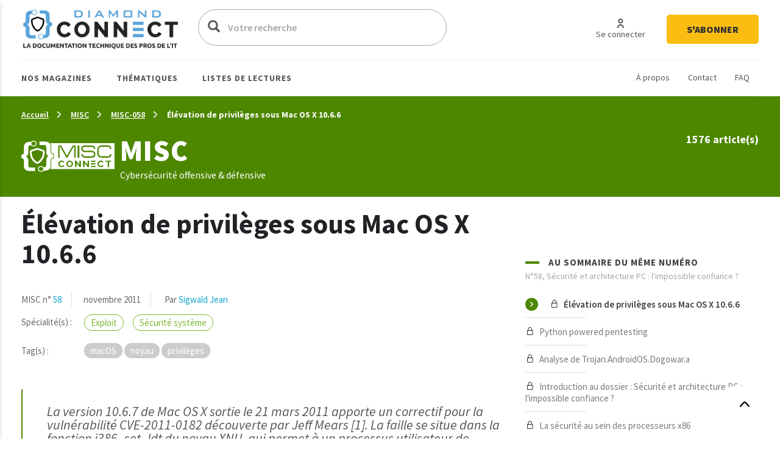

--- FILE ---
content_type: text/html; charset=UTF-8
request_url: https://connect.ed-diamond.com/MISC/misc-058/elevation-de-privileges-sous-mac-os-x-10.6.6
body_size: 25184
content:
<!DOCTYPE html>
<html  lang="fr" dir="ltr">
  <head>
    <meta charset="utf-8" />
<script async src="https://www.googletagmanager.com/gtag/js?id=UA-22350734-6"></script>
<script>window.dataLayer = window.dataLayer || [];function gtag(){dataLayer.push(arguments)};gtag("js", new Date());gtag("set", "developer_id.dMDhkMT", true);gtag("config", "UA-22350734-6", {"groups":"default","anonymize_ip":true,"page_placeholder":"PLACEHOLDER_page_path"});</script>
<meta name="description" content="La version 10.6.7 de Mac OS X sortie le 21 mars 2011 apporte un correctif pour la vulnérabilité CVE-2011-0182 découverte par Jeff Mears [1]. La faille se situe dans la fonction i386_set_ldt du noyau XNU, qui permet à un processus utilisateur de modifier sa LDT de façon trop permissive. Il était alors possible d&#039;utiliser cette fonction pour créer une entrée de type « call gate » dans la LDT pour exécuter directement du code avec les privilèges noyau. Nous détaillons ici les particularités du noyau XNU sur l&#039;architecture Intel afin d&#039;exploiter cette vulnérabilité." />
<link rel="canonical" href="https://connect.ed-diamond.com/MISC/misc-058/elevation-de-privileges-sous-mac-os-x-10.6.6" />
<meta name="robots" content="index, follow, noarchive, noimageindex, notranslate" />
<meta name="Generator" content="Drupal 11 (https://www.drupal.org)" />
<meta name="MobileOptimized" content="width" />
<meta name="HandheldFriendly" content="true" />
<meta name="viewport" content="width=device-width, initial-scale=1.0" />
<link rel="icon" href="/sites/default/files/favicon-connect-32x32.png" type="image/png" />

    <title>Élévation de privilèges sous Mac OS X 10.6.6 | Connect - Editions Diamond</title>
    <meta name="application-name" content="Nova Monitoring" data-value="nova-monitoring-is-up" />
    <link rel="stylesheet" media="all" href="/sites/default/files/css/css_9psuqnnSgCG2lJVQnIt5HNTYwIQh4srbP-Sv4_lpdVM.css?delta=0&amp;language=fr&amp;theme=connect&amp;include=eJxLzi9K1U8pKi1IzNFLzEqs0ElGEkjJTMzJT9cpriwuSc3VT0osTtUpy0wtL9YHk3q5-SmlOakATAIZYw" />
<link rel="stylesheet" media="all" href="/sites/default/files/css/css_EPr2gCgCgkp8mxK325LgFtOcjb669KMU__C-9Jztt3s.css?delta=1&amp;language=fr&amp;theme=connect&amp;include=eJxLzi9K1U8pKi1IzNFLzEqs0ElGEkjJTMzJT9cpriwuSc3VT0osTtUpy0wtL9YHk3q5-SmlOakATAIZYw" />

    
    <link href="https://fonts.googleapis.com/css?family=Source+Sans+Pro:300,400,400i,600,700,900&display=swap" rel="stylesheet">
    <style type="text/css">
			.contextual_mag_45 .context_depending_background,
        .contextual_mag_45 .context_depending_background_before:before,
        .contextual_mag_45 .context_depending_link_background,
        .contextual_mag_45 aside .block-title:before,
        .contextual_mag_45 #block-views-block-view-articles-list-previous-magazines .title:before,
        /*.contextual_mag_45 .ct-article.full .field--name-field-ct-article-domains a,*/
        .contextual_mag_45 .context-depending-bgcolor-link a,
        .contextual_mag_45 .context_depending_link_background:hover,
        .contextual_mag_45 .context_depending_link_background:focus,
        .contextual_mag_45 .view-view-articles-list a.active:after,
        .contextual_mag_45 .title_tiret:before,
        .contextual_mag_45 #block-views-block-taxonomy-term-block-2 a {
	        background-color: #008C32;
	    }
	            
	    .contextual_mag_45 .context_depending_color_and_link,
	    .contextual_mag_45 .context_depending_color,
	    .contextual_mag_45 .context_depending_color_link,
	    .contextual_mag_45 .modal_header h3 a,
	    .contextual_mag_45 .modal_header .h3 a,
	    .contextual_mag_45 .context_depending_color_and_link a,
	    .path-taxonomy .contextual_mag_45 #modal_summary .title,
	    .path-taxonomy .contextual_mag_45 #modal_summary .title a {
	        color: #008C32;
	    }
            
	    .contextual_mag_45 .page-node-type-ct-article,
	    .contextual_mag_45 .ct-article.full .field--name-field-ct-article-digest {
	        border-color: #008C32;
	    }

		a.taxo45:before {
			background: #008C32 !important;
		}
			.contextual_mag_44 .context_depending_background,
        .contextual_mag_44 .context_depending_background_before:before,
        .contextual_mag_44 .context_depending_link_background,
        .contextual_mag_44 aside .block-title:before,
        .contextual_mag_44 #block-views-block-view-articles-list-previous-magazines .title:before,
        /*.contextual_mag_44 .ct-article.full .field--name-field-ct-article-domains a,*/
        .contextual_mag_44 .context-depending-bgcolor-link a,
        .contextual_mag_44 .context_depending_link_background:hover,
        .contextual_mag_44 .context_depending_link_background:focus,
        .contextual_mag_44 .view-view-articles-list a.active:after,
        .contextual_mag_44 .title_tiret:before,
        .contextual_mag_44 #block-views-block-taxonomy-term-block-2 a {
	        background-color: #009BDB;
	    }
	            
	    .contextual_mag_44 .context_depending_color_and_link,
	    .contextual_mag_44 .context_depending_color,
	    .contextual_mag_44 .context_depending_color_link,
	    .contextual_mag_44 .modal_header h3 a,
	    .contextual_mag_44 .modal_header .h3 a,
	    .contextual_mag_44 .context_depending_color_and_link a,
	    .path-taxonomy .contextual_mag_44 #modal_summary .title,
	    .path-taxonomy .contextual_mag_44 #modal_summary .title a {
	        color: #009BDB;
	    }
            
	    .contextual_mag_44 .page-node-type-ct-article,
	    .contextual_mag_44 .ct-article.full .field--name-field-ct-article-digest {
	        border-color: #009BDB;
	    }

		a.taxo44:before {
			background: #009BDB !important;
		}
			.contextual_mag_2 .context_depending_background,
        .contextual_mag_2 .context_depending_background_before:before,
        .contextual_mag_2 .context_depending_link_background,
        .contextual_mag_2 aside .block-title:before,
        .contextual_mag_2 #block-views-block-view-articles-list-previous-magazines .title:before,
        /*.contextual_mag_2 .ct-article.full .field--name-field-ct-article-domains a,*/
        .contextual_mag_2 .context-depending-bgcolor-link a,
        .contextual_mag_2 .context_depending_link_background:hover,
        .contextual_mag_2 .context_depending_link_background:focus,
        .contextual_mag_2 .view-view-articles-list a.active:after,
        .contextual_mag_2 .title_tiret:before,
        .contextual_mag_2 #block-views-block-taxonomy-term-block-2 a {
	        background-color: #4D8700;
	    }
	            
	    .contextual_mag_2 .context_depending_color_and_link,
	    .contextual_mag_2 .context_depending_color,
	    .contextual_mag_2 .context_depending_color_link,
	    .contextual_mag_2 .modal_header h3 a,
	    .contextual_mag_2 .modal_header .h3 a,
	    .contextual_mag_2 .context_depending_color_and_link a,
	    .path-taxonomy .contextual_mag_2 #modal_summary .title,
	    .path-taxonomy .contextual_mag_2 #modal_summary .title a {
	        color: #4D8700;
	    }
            
	    .contextual_mag_2 .page-node-type-ct-article,
	    .contextual_mag_2 .ct-article.full .field--name-field-ct-article-digest {
	        border-color: #4D8700;
	    }

		a.taxo2:before {
			background: #4D8700 !important;
		}
			.contextual_mag_4 .context_depending_background,
        .contextual_mag_4 .context_depending_background_before:before,
        .contextual_mag_4 .context_depending_link_background,
        .contextual_mag_4 aside .block-title:before,
        .contextual_mag_4 #block-views-block-view-articles-list-previous-magazines .title:before,
        /*.contextual_mag_4 .ct-article.full .field--name-field-ct-article-domains a,*/
        .contextual_mag_4 .context-depending-bgcolor-link a,
        .contextual_mag_4 .context_depending_link_background:hover,
        .contextual_mag_4 .context_depending_link_background:focus,
        .contextual_mag_4 .view-view-articles-list a.active:after,
        .contextual_mag_4 .title_tiret:before,
        .contextual_mag_4 #block-views-block-taxonomy-term-block-2 a {
	        background-color: #693460;
	    }
	            
	    .contextual_mag_4 .context_depending_color_and_link,
	    .contextual_mag_4 .context_depending_color,
	    .contextual_mag_4 .context_depending_color_link,
	    .contextual_mag_4 .modal_header h3 a,
	    .contextual_mag_4 .modal_header .h3 a,
	    .contextual_mag_4 .context_depending_color_and_link a,
	    .path-taxonomy .contextual_mag_4 #modal_summary .title,
	    .path-taxonomy .contextual_mag_4 #modal_summary .title a {
	        color: #693460;
	    }
            
	    .contextual_mag_4 .page-node-type-ct-article,
	    .contextual_mag_4 .ct-article.full .field--name-field-ct-article-digest {
	        border-color: #693460;
	    }

		a.taxo4:before {
			background: #693460 !important;
		}
			.contextual_mag_1 .context_depending_background,
        .contextual_mag_1 .context_depending_background_before:before,
        .contextual_mag_1 .context_depending_link_background,
        .contextual_mag_1 aside .block-title:before,
        .contextual_mag_1 #block-views-block-view-articles-list-previous-magazines .title:before,
        /*.contextual_mag_1 .ct-article.full .field--name-field-ct-article-domains a,*/
        .contextual_mag_1 .context-depending-bgcolor-link a,
        .contextual_mag_1 .context_depending_link_background:hover,
        .contextual_mag_1 .context_depending_link_background:focus,
        .contextual_mag_1 .view-view-articles-list a.active:after,
        .contextual_mag_1 .title_tiret:before,
        .contextual_mag_1 #block-views-block-taxonomy-term-block-2 a {
	        background-color: #D4210C;
	    }
	            
	    .contextual_mag_1 .context_depending_color_and_link,
	    .contextual_mag_1 .context_depending_color,
	    .contextual_mag_1 .context_depending_color_link,
	    .contextual_mag_1 .modal_header h3 a,
	    .contextual_mag_1 .modal_header .h3 a,
	    .contextual_mag_1 .context_depending_color_and_link a,
	    .path-taxonomy .contextual_mag_1 #modal_summary .title,
	    .path-taxonomy .contextual_mag_1 #modal_summary .title a {
	        color: #D4210C;
	    }
            
	    .contextual_mag_1 .page-node-type-ct-article,
	    .contextual_mag_1 .ct-article.full .field--name-field-ct-article-digest {
	        border-color: #D4210C;
	    }

		a.taxo1:before {
			background: #D4210C !important;
		}
			.contextual_mag_3 .context_depending_background,
        .contextual_mag_3 .context_depending_background_before:before,
        .contextual_mag_3 .context_depending_link_background,
        .contextual_mag_3 aside .block-title:before,
        .contextual_mag_3 #block-views-block-view-articles-list-previous-magazines .title:before,
        /*.contextual_mag_3 .ct-article.full .field--name-field-ct-article-domains a,*/
        .contextual_mag_3 .context-depending-bgcolor-link a,
        .contextual_mag_3 .context_depending_link_background:hover,
        .contextual_mag_3 .context_depending_link_background:focus,
        .contextual_mag_3 .view-view-articles-list a.active:after,
        .contextual_mag_3 .title_tiret:before,
        .contextual_mag_3 #block-views-block-taxonomy-term-block-2 a {
	        background-color: #DB8F00;
	    }
	            
	    .contextual_mag_3 .context_depending_color_and_link,
	    .contextual_mag_3 .context_depending_color,
	    .contextual_mag_3 .context_depending_color_link,
	    .contextual_mag_3 .modal_header h3 a,
	    .contextual_mag_3 .modal_header .h3 a,
	    .contextual_mag_3 .context_depending_color_and_link a,
	    .path-taxonomy .contextual_mag_3 #modal_summary .title,
	    .path-taxonomy .contextual_mag_3 #modal_summary .title a {
	        color: #DB8F00;
	    }
            
	    .contextual_mag_3 .page-node-type-ct-article,
	    .contextual_mag_3 .ct-article.full .field--name-field-ct-article-digest {
	        border-color: #DB8F00;
	    }

		a.taxo3:before {
			background: #DB8F00 !important;
		}
			.contextual_mag_74346 .context_depending_background,
        .contextual_mag_74346 .context_depending_background_before:before,
        .contextual_mag_74346 .context_depending_link_background,
        .contextual_mag_74346 aside .block-title:before,
        .contextual_mag_74346 #block-views-block-view-articles-list-previous-magazines .title:before,
        /*.contextual_mag_74346 .ct-article.full .field--name-field-ct-article-domains a,*/
        .contextual_mag_74346 .context-depending-bgcolor-link a,
        .contextual_mag_74346 .context_depending_link_background:hover,
        .contextual_mag_74346 .context_depending_link_background:focus,
        .contextual_mag_74346 .view-view-articles-list a.active:after,
        .contextual_mag_74346 .title_tiret:before,
        .contextual_mag_74346 #block-views-block-taxonomy-term-block-2 a {
	        background-color: #EBC544;
	    }
	            
	    .contextual_mag_74346 .context_depending_color_and_link,
	    .contextual_mag_74346 .context_depending_color,
	    .contextual_mag_74346 .context_depending_color_link,
	    .contextual_mag_74346 .modal_header h3 a,
	    .contextual_mag_74346 .modal_header .h3 a,
	    .contextual_mag_74346 .context_depending_color_and_link a,
	    .path-taxonomy .contextual_mag_74346 #modal_summary .title,
	    .path-taxonomy .contextual_mag_74346 #modal_summary .title a {
	        color: #EBC544;
	    }
            
	    .contextual_mag_74346 .page-node-type-ct-article,
	    .contextual_mag_74346 .ct-article.full .field--name-field-ct-article-digest {
	        border-color: #EBC544;
	    }

		a.taxo74346:before {
			background: #EBC544 !important;
		}
	</style>
		<script type="text/javascript" src="https://cache.consentframework.com/js/pa/42983/c/3RvEJ/stub"></script>
	<script type="text/javascript" src="https://choices.consentframework.com/js/pa/42983/c/3RvEJ/cmp" async></script>
	<script type="text/javascript">
		var _mtm = window._mtm = window._mtm || [];
			_mtm.push({'mtm.startTime': (new Date().getTime()), 'event': 'mtm.Start'});
			(function() {
			var d=document, g=d.createElement('script'), s=d.getElementsByTagName('script')[0];
			g.async=true; g.src='https://stats.ed-diamond.com/js/container_i30SYTVL.js'; s.parentNode.insertBefore(g,s);
		})();

		var _paq = window._paq = window._paq || [];
			/* tracker methods like "setCustomDimension" should be called before "trackPageView" */
			_paq.push(['trackPageView']);
			_paq.push(['enableLinkTracking']);
			(function() {
			var u="//stats.ed-diamond.com/";
			_paq.push(['setTrackerUrl', u+'matomo.php']);
			_paq.push(['setSiteId', '1']);
			var d=document, g=d.createElement('script'), s=d.getElementsByTagName('script')[0];
			g.async=true; g.src=u+'matomo.js'; s.parentNode.insertBefore(g,s);
		})();
	</script>
  </head>
  <body class="notlogged path-node page-node-type-ct-article has-glyphicons">
    <a href="#main-content" class="visually-hidden focusable skip-link">
      Aller au contenu principal
    </a>
    
      <div class="dialog-off-canvas-main-canvas" data-off-canvas-main-canvas>
    <div id="page" class="contextual_mag_2 notmain">

  <div id="modalfs_layer" data-total="0" data-last=""></div>
  <div id="sidr"></div>
                      <header class="navbar_fs navbar-default_fs" id="navbar" role="banner">
		    

  <div class="container">
<div class="navbar-header_fs">
    <div class="region region-navigation">
    <section id="block-headerstandard" class="block block-block-content block-block-contentba289f63-2214-4029-9f88-26d4ed6dc80b clearfix">
  
    

      
  <div class="field field--name-field-logo field--type-image field--label-visually_hidden">
    <div class="field--label sr-only">Logo</div>
              <div class="field--item"><a class="logo_link" href="/" title="Accueil" rel="home">  <img loading="lazy" src="/sites/default/files/2021-07/logo-connect.png" width="324" height="62" alt="Logo Connect - Editions Diamond" class="img-responsive" />

</a></div>
          </div>

  </section>

<div class="search-block-form block block-search block-search-form-block" data-drupal-selector="search-block-form" id="block-connect-formulairederecherche" role="search">
      <form action="/search/node" method="get" id="search-block-form" accept-charset="UTF-8">
  <div class="form-item js-form-item form-type-search js-form-type-search form-item-keys js-form-item-keys form-no-label form-group">
      <label for="edit-keys" class="control-label sr-only">Votre recherche</label>
  
  
  <div class="input-group"><span class="hidden placeholderalt">Votre recherche</span><input title="Exemple : Pentest, Code, Arduino, Denis Bodor" data-drupal-selector="edit-keys" class="form-search form-control" placeholder="Votre recherche" type="search" id="edit-keys" name="keys" value="" size="15" maxlength="128" /><span class="input-group-btn"><button type="submit" value="Votre recherche" class="button js-form-submit form-submit btn-primary btn icon-only"><span class="sr-only">Votre recherche</span><span class="icon glyphicon glyphicon-search" aria-hidden="true"></span></button></span></div>

  
  
      <div id="edit-keys--description" class="description help-block">
      Exemple : Pentest, Code, Arduino, Denis Bodor
    </div>
  </div>
<input data-drupal-selector="edit-brands-" type="hidden" name="brands[]" value="3" /><div class="form-actions form-group js-form-wrapper form-wrapper" data-drupal-selector="edit-actions" id="edit-actions"></div>

</form>

    <a href="/search/node" id="trigger_search" class="hidden">
    <svg width="24" height="25" viewBox="0 0 24 25" fill="none" xmlns="http://www.w3.org/2000/svg">
    <path d="M5.42357 7.19064H12.6327C13.1156 9.5739 16.4166 9.571 16.9023 7.19064H19.5764C19.6888 7.19064 19.7965 7.14477 19.8759 7.06311C19.9554 6.98145 20 6.8707 20 6.75521C20 6.63973 19.9554 6.52898 19.8759 6.44732C19.7965 6.36566 19.6888 6.31978 19.5764 6.31978H16.9023C16.4166 3.93362 13.1156 3.93652 12.6327 6.31978H5.42357C5.31123 6.31978 5.2035 6.36566 5.12406 6.44732C5.04463 6.52898 5 6.63973 5 6.75521C5 6.8707 5.04463 6.98145 5.12406 7.06311C5.2035 7.14477 5.31123 7.19064 5.42357 7.19064ZM14.759 5.38796C15.1103 5.38872 15.447 5.53232 15.6957 5.78739C15.9443 6.04246 16.0847 6.3883 16.0862 6.74941C16.0382 8.5579 13.4883 8.5637 13.429 6.74941C13.4305 6.3878 13.5713 6.04152 13.8206 5.78637C14.0698 5.53121 14.4073 5.38796 14.759 5.38796Z" fill="#0A0A0A"/>
    <path d="M19.5764 12.0646H12.3673C11.8844 9.68131 8.5834 9.68131 8.0977 12.0646H5.42357C5.31123 12.0646 5.2035 12.1104 5.12406 12.1921C5.04463 12.2738 5 12.3845 5 12.5C5 12.6155 5.04463 12.7262 5.12406 12.8079C5.2035 12.8896 5.31123 12.9354 5.42357 12.9354H8.0977C8.5834 15.3187 11.8844 15.3187 12.3673 12.9354H19.5764C19.6888 12.9354 19.7965 12.8896 19.8759 12.8079C19.9554 12.7262 20 12.6155 20 12.5C20 12.3845 19.9554 12.2738 19.8759 12.1921C19.7965 12.1104 19.6888 12.0646 19.5764 12.0646ZM11.5625 12.5C11.5032 14.3027 8.95896 14.2998 8.90531 12.5C8.95896 10.6915 11.5117 10.6944 11.5625 12.5Z" fill="#0A0A0A"/>
    <path d="M19.5764 17.8094H16.9023C16.4166 15.4261 13.1156 15.429 12.6327 17.8094H5.42357C5.31123 17.8094 5.2035 17.8552 5.12406 17.9369C5.04463 18.0185 5 18.1293 5 18.2448C5 18.3603 5.04463 18.471 5.12406 18.5527C5.2035 18.6343 5.31123 18.6802 5.42357 18.6802H12.6327C13.1156 21.0664 16.4194 21.0635 16.9023 18.6802H19.5764C19.6888 18.6802 19.7965 18.6343 19.8759 18.5527C19.9554 18.471 20 18.3603 20 18.2448C20 18.1293 19.9554 18.0185 19.8759 17.9369C19.7965 17.8552 19.6888 17.8094 19.5764 17.8094ZM14.759 19.612C14.5841 19.612 14.411 19.5766 14.2494 19.5077C14.0879 19.4388 13.9411 19.3378 13.8176 19.2106C13.694 19.0833 13.5961 18.9322 13.5295 18.766C13.4628 18.5998 13.4287 18.4217 13.429 18.2419C13.4883 16.4334 16.0382 16.445 16.0862 18.2419C16.0866 18.4214 16.0526 18.5993 15.9861 18.7653C15.9196 18.9314 15.8219 19.0823 15.6987 19.2095C15.5754 19.3368 15.429 19.4378 15.2678 19.5069C15.1066 19.5759 14.9337 19.6117 14.759 19.612Z" fill="#0A0A0A"/>
    </svg>
    Recherche avancée  </a>
</div>
<nav role="navigation" aria-labelledby="block-connect-account-menu-menu" id="block-connect-account-menu">
            
  <div class="visually-hidden" id="block-connect-account-menu-menu" class="h2">User account menu</div>
  

        
      <ul class="menu menu--account nav navbar-nav navbar-right">
                      <li class="first">
                                                          <a href="/user/login" data-drupal-link-system-path="user/login"><span>Se connecter</span></a>
              </li>
                      <li class="last">
                                                          <a href="https://boutique.ed-diamond.com/abonnements"><span>S&#039;abonner</span></a>
              </li>
        </ul>
  

  </nav>

  </div>

  </div>

  <div id="navbar-collapse" class="">

	  <a href="#" id="mobile_menu">
		<i></i>
		<i></i>
		<i></i>
	  </a>

	  <div class="region region-navigation-collapsible">
    <nav role="navigation" aria-labelledby="block-headernavigationsecondaire-menu" id="block-headernavigationsecondaire">
            
  <div class="visually-hidden" id="block-headernavigationsecondaire-menu" class="h2">Navigation secondaire</div>
  

        
      <ul class="menu menu--secondary nav">
                      <li class="first">
                                                          <a href="/a-propos-connect" data-drupal-link-system-path="node/85137"><span>À propos</span></a>
              </li>
                      <li>
                                                          <a href="/contact" data-drupal-link-system-path="webform/contact"><span>Contact</span></a>
              </li>
                      <li class="last">
                                                          <a href="/faq" data-drupal-link-system-path="node/85135"><span>FAQ</span></a>
              </li>
        </ul>
  

  </nav>
<nav role="navigation" aria-labelledby="block-connect-main-menu-menu" id="block-connect-main-menu">
            
  <div class="visually-hidden" id="block-connect-main-menu-menu" class="h2">Main navigation</div>
  

        
      <ul class="menu menu--main nav navbar-nav">
                
            <li class="expanded first">
                                                                                <a href="/acces-par-magazine" class="1 taxo" data-toggles="dropdown" data-drupal-link-system-path="acces-par-magazine">Nos magazines <span class="caret"></span></a>
        
                        <ul class="dropdown-menu">
                
            <li class="first">
                                          <a href="/gnu-linux-magazine">
                          <span class="icon">
                <img src="https://connect.ed-diamond.com/sites/default/files/2022-04/logoLM_0.jpg" alt="">
              </span>
            GNU/Linux Magazine
          </a>
        
              </li>
                
            <li>
                                          <a href="/linux-pratique">
                          <span class="icon">
                <img src="https://connect.ed-diamond.com/sites/default/files/2025-06/manufacturer_4-connect_1.png" alt="">
              </span>
            SysOps Pratique
          </a>
        
              </li>
                
            <li>
                                          <a href="/hackable">
                          <span class="icon">
                <img src="https://connect.ed-diamond.com/sites/default/files/2022-04/logoHK.jpg" alt="">
              </span>
            Hackable
          </a>
        
              </li>
                
            <li class="last">
                                          <a href="/misc">
                          <span class="icon">
                <img src="https://connect.ed-diamond.com/sites/default/files/2022-04/logoMISC.jpg" alt="">
              </span>
            MISC
          </a>
        
              </li>
        </ul>
  
              </li>
                
            <li class="expanded">
                                                                                <a href="/acces-par-thematique" class="1 taxo" data-toggles="dropdown" data-drupal-link-system-path="acces-par-thematique">Thématiques <span class="caret"></span></a>
        
                        <ul class="dropdown-menu">
                
            <li class="first">
                                          <a href="/domaine/code-algo-ia-big-data-web">
            IA / Big Data / Code / Algo / Web
          </a>
        
              </li>
                
            <li>
                                          <a href="/domaine/cybersecurite-offensive-defensive">
            Cybersécurité offensive &amp; défensive
          </a>
        
              </li>
                
            <li>
                                          <a href="/domaine/electronique-embarque-radio-iot">
            Électronique / Embarqué / Radio / IoT
          </a>
        
              </li>
                
            <li class="last">
                                          <a href="/domaine/sysadmin-sysops-devops-sre-sous-linux">
            Administration Système &amp; Réseau Linux
          </a>
        
              </li>
        </ul>
  
              </li>
                
            <li class="expanded last">
                                                                                <a href="/listes-de-lecture-de-la-redaction" class="1 taxo" data-toggles="dropdown" data-drupal-link-system-path="listes-de-lecture-de-la-redaction">Listes de lectures <span class="caret"></span></a>
        
                        <ul class="dropdown-menu">
                
            <li class="first">
                                          <a href="/listes-de-lecture/best-of-de-la-redaction">
            Best of de la rédaction
          </a>
        
              </li>
                
            <li>
                                          <a href="/listes-de-lecture/cas-pratiques">
            Cas pratiques
          </a>
        
              </li>
                
            <li>
                                          <a href="/listes-de-lecture/parcours-pedagogiques">
            Parcours pédagogiques
          </a>
        
              </li>
                
            <li>
                                          <a href="/listes-de-lecture/tour-d-horizon">
            Tours d&#039;horizon
          </a>
        
              </li>
                
            <li class="last">
                                          <a href="#modal_login">
            Mes listes de lecture
          </a>
        
              </li>
        </ul>
  
              </li>
        </ul>
  

  </nav>

  </div>

  </div>
  </div>
      </header>
      
        
              <div class="sub_header context_depending_background" role="heading">
        <div class="region region-header">
      <div class="container bread_wrapper">
			  <ol class="breadcrumb">
	    	      <li >
							        				<a href="/">Accueil</a>
	        	      </li>
	        
	      	    	      <li >
							        				<a href="/MISC">MISC</a>
	        	      </li>
	        
	      	    	      <li >
							        				<a href="/MISC/misc-058">MISC-058</a>
	        	      </li>
	        
	      	    	      <li  class="active">
							        				Élévation de privilèges sous Mac OS X 10.6.6
	        	      </li>
	        
	      	    	  </ol>
	</div>
	<div class="mag_line context_depending_background">
		<div class="container">
      <div class="rowflex">
        <div class="d-flex col-xs-12 col-md-7 align-items-center">
          <div class="d-flex">
            <div>
              <img class="img-responsive" src="/sites/default/files/2022-04/logoconnect-MISC-reverse.png" alt="" />
            </div>
            <div class="logotext">
                            <p class="title fs-4xl h1" style="margin: 0; color: #fff;">
                MISC
              </p>
              <div class="subtitle">
                Cybersécurité offensive &amp; défensive
              </div>    
            </div>
          </div>
        </div>
        <div class="col-xs-12 col-md-5 nums">
          <div id="subheader_master_row"></div>
          <div class="alignthis">
            <span class="number">
              1576 article(s)            </span>
            <div class="hidden">
              <a href="#" class="btn-white">
                En savoir plus              </a>
            </div>
          </div>
        </div>
      </div>
		</div>
	</div>


<div data-drupal-messages-fallback class="hidden"></div>
    


  </div>

    </div>
  
        
        <div role="main" class="main-container js-quickedit-main-content container moveabonnezvousmaintenant">

      
            

      <div class="main-container-inner">
        <div class="bg0"></div>
                              <div class="pub_left">
                <div class="region region-pub-left">
    <section id="block-advertisingblock-top-left-12" class="block block-connect-advertising block-advertising-block clearfix">
  
    

      <div class="clear-both advertisingElement" data-advertisement-id="" data-event-url="">
        </div>

  </section>

<section id="block-advertisingblock-top-left-14" class="block block-connect-advertising block-advertising-block clearfix">
  
    

      <div class="clear-both advertisingElement" data-advertisement-id="" data-event-url="">
        </div>

  </section>


  </div>

            </div>
                  
                              <div class="pub_right">
                <div class="region region-pub-right">
    <section id="block-advertisingblock-bottom-left-21" class="block block-connect-advertising block-advertising-block clearfix">
  
    

      <div class="clear-both advertisingElement" data-advertisement-id="" data-event-url="">
        </div>

  </section>

<section id="block-advertisingblock-top-right-12" class="block block-connect-advertising block-advertising-block clearfix">
  
    

      <div class="clear-both advertisingElement" data-advertisement-id="" data-event-url="">
        </div>

  </section>


  </div>

            </div>
                          <div class="row master-row">

                    
                                                        <section class="col-xs-12 col-sm-8 mainer">
                              <a href="#aside" id="open_aside" class="modal_link context_depending_color"><i class="custom-menu"></i></a>
                                          
                                                              
                              
                                          
                            
  <div class="navigate_fs clearfix hidden">
							  <a href="/MISC/misc-058/python-powered-pentesting" class="rounded" title="Article suivant"><i class="custom-cheveron-right"></i> </a>
			
	<div class="sharethis">
		<a href="#" data-type="twitter" class="social-sharing"><i class="custom-twitter"></i></a>
		<a href="#" data-type="facebook" class="social-sharing"><i class="custom-facebook"></i></a>
		<a href="#" data-type="linkedin" class="social-sharing"><i class="custom-linkedin"></i></a>
	</div>
    
                    <div class="region region-navigate-fs">
    <section id="block-addtoreadlistblock" class="block block-connect-readlist block-add-to-readlist-block clearfix">
  
    

      <a class="modal_link rounded use-ajax" data-target="#add_to_list_modal" href="/readlist/get/modal/0" title="Ajouter à une liste de lecture">
	<img class="empty" src="/themes/connect/images/addlist-e.svg">
    <img class="full hidden" src="/themes/connect/images/addlist-f.svg">
    Ajouter à une liste de lecture</a>
  </section>

<section id="block-addtoalertblock" class="block block-connect-alert block-add-to-alert-block clearfix">
  
    

      <a id="addAlert" class="rounded" data-url="L2FsZXJ0L2FkZC83OTg3MA==" href="#" title="Créer une alerte à partir des caractéristiques de cet article (magazine, domaine(s), tag(s), auteur(s))">
    <svg style="margin-right: 7px" width="30" height="32" viewBox="0 0 30 32" fill="none" xmlns="http://www.w3.org/2000/svg">
        <rect x="0.5" y="0.5" width="29" height="31" rx="14.5" stroke="#A5A5A5"/>
        <path d="M21.992 19.9535C21.907 19.0399 21.1171 18.3225 20.1971 18.3225C20.0871 18.3225 19.9996 18.2322 19.9996 18.1186V15.0786C19.9996 12.8206 18.5997 10.8516 16.6724 10.1161C16.6949 9.99996 16.7074 9.88127 16.7074 9.76254C16.7074 8.78969 15.9425 8 15 8C14.0576 8 13.2927 8.78969 13.2927 9.76258C13.2927 9.87873 13.3052 9.99483 13.3252 10.1058C12.6627 10.3484 12.0503 10.7329 11.5278 11.2542C10.5429 12.2348 10.0005 13.5535 10.0005 14.9677V18.1187C10.0005 18.2297 9.91298 18.3226 9.80298 18.3226C8.88056 18.3226 8.09311 19.04 8.00812 19.9535C7.96061 20.4619 8.12313 20.9677 8.45559 21.3445C8.78555 21.7187 9.25803 21.9355 9.75046 21.9355H12.7652C12.8902 23.0942 13.8451 24 15 24C16.1549 24 17.1099 23.0942 17.2349 21.9355H20.2496C20.7421 21.9355 21.2145 21.7187 21.5445 21.3445C21.8745 20.9677 22.0395 20.4619 21.992 19.9535ZM15 9.03224C15.39 9.03224 15.7075 9.35998 15.7075 9.76254C15.7075 9.79607 15.7025 9.82706 15.6974 9.86058C15.5275 9.83477 15.355 9.81671 15.1825 9.81154C14.885 9.8012 14.5925 9.82188 14.3026 9.86317C14.2975 9.82964 14.2925 9.79866 14.2925 9.76513C14.2926 9.35998 14.6101 9.03224 15 9.03224ZM15 22.9677C14.3976 22.9677 13.8927 22.5238 13.7751 21.9354H16.2249C16.1075 22.5238 15.6025 22.9677 15 22.9677ZM20.8045 20.6503C20.6596 20.8129 20.4646 20.9032 20.2496 20.9032H9.75051C9.53551 20.9032 9.34056 20.8128 9.19554 20.6503C9.05055 20.4877 8.98305 20.2735 9.00555 20.0516C9.04053 19.6619 9.39304 19.3548 9.80548 19.3548C10.4654 19.3548 11.0029 18.8 11.0029 18.1187V14.9677C11.0029 13.8374 11.4378 12.7819 12.2253 11.9974C12.9752 11.2465 13.9551 10.8387 15 10.8387C15.0501 10.8387 15.0975 10.8387 15.1475 10.8413C17.2698 10.9187 18.9997 12.8206 18.9997 15.0787V18.1187C18.9997 18.8 19.5371 19.3548 20.1971 19.3548C20.6096 19.3548 20.9621 19.6619 20.997 20.0516C21.017 20.2735 20.9495 20.4851 20.8045 20.6503Z" fill="#A5A5A5"/>
        <path d="M8.5256 14.1935C8.75558 14.1935 8.96305 14.0284 9.01307 13.7884C9.25553 12.6555 9.80298 11.6233 10.6029 10.8026C10.7979 10.6013 10.7979 10.2736 10.6029 10.0723C10.4079 9.87101 10.0904 9.87101 9.89549 10.0723C8.96059 11.0322 8.31812 12.2426 8.03567 13.569C7.97568 13.8477 8.14567 14.1238 8.41564 14.1832C8.45563 14.191 8.49062 14.1935 8.5256 14.1935Z" fill="#A5A5A5"/>
        <path d="M21.4745 14.1935C21.5095 14.1935 21.547 14.1884 21.582 14.1807C21.852 14.1187 22.0219 13.8452 21.962 13.5665C21.6795 12.24 21.037 11.0323 20.1021 10.0697C19.9071 9.86838 19.5896 9.86838 19.3947 10.0697C19.1997 10.271 19.1997 10.5987 19.3947 10.8C20.1921 11.6206 20.7421 12.6529 20.9845 13.7858C21.037 14.0284 21.2445 14.1935 21.4745 14.1935Z" fill="#A5A5A5"/>
    </svg>
    Créer une alerte.</a>

  </section>


  </div>

            </div>

  <div class="block_content">
	
	
    <h1>Élévation de privilèges sous Mac OS X 10.6.6</h1>

        

    <a id="main-content"></a>
    

      <div class="region region-content">
        <article data-history-node-id="79870" class="ct-article full clearfix">

  
    

  
  <div class="content">

    
  	  		
  <div class="field field--name-field-ct-article-magazine field--type-entity-reference field--label-visually_hidden">
    <div class="field--label sr-only">Magazine</div>
              <div class="field--item">
  <div class="field field--name-field-ct-magazine-brand field--type-entity-reference field--label-visually_hidden">
    <div class="field--label sr-only">Marque</div>
              <div class="field--item">MISC</div>
          </div>

	  
	n° <a href="/MISC/misc-058">
  <div class="field field--name-field-ct-magazine-number field--type-integer field--label-visually_hidden">
    <div class="field--label sr-only">Numéro</div>
              <div class="field--item">58</div>
          </div>
</a> 
  <div class="field field--name-field-ct-magazine-begin-date field--type-datetime field--label-visually_hidden">
    <div class="field--label sr-only">Mois de parution</div>
              <div class="field--item">novembre 2011</div>
          </div>


	<i data-mag="78512"></i>
</div>
          </div>

  	    
  <div class="field field--name-field-ct-article-authors field--type-entity-reference field--label-visually_hidden">
    <div class="field--label sr-only">Auteurs</div>
          <div class="field--items">
        Par 
              <div class="field--item"><a href="/auteur/sigwald-jean" hreflang="fr">Sigwald Jean</a></div>
              </div>
      </div>


    
  <div class="field field--name-field-ct-article-domains field--type-entity-reference field--label-visually_hidden">
    <div class="field--label sr-only">Spécialité(s)</div>
          <div class="field--items">
              <div class="field--item"><a href="/search/node?domains%5B0%5D=74478" hreflang="fr" data-bgcolor="#7DB72C">Exploit</a></div>
          <div class="field--item"><a href="/search/node?domains%5B0%5D=74489" hreflang="fr" data-bgcolor="#7DB72C">Sécurité système</a></div>
              </div>
      </div>

  	
  <div class="field field--name-field-ct-article-tags field--type-entity-reference field--label-above">
    <div class="field--label">Tag(s)</div>
          <div class="field--items">
              <div class="field--item"><a href="/search/node?tags%5B0%5D=72619" hreflang="fr">macOS</a></div>
          <div class="field--item"><a href="/search/node?tags%5B0%5D=72512" hreflang="fr">noyau</a></div>
          <div class="field--item"><a href="/search/node?tags%5B0%5D=72804" hreflang="fr">privilèges</a></div>
              </div>
      </div>

    <br />
    <br />
    <div id="summmm">
      
  <div class="field field--name-field-ct-article-digest field--type-text-long field--label-visually_hidden">
    <div class="field--label sr-only">Résumé</div>
              <div class="field--item"><p>La version 10.6.7 de Mac OS X sortie le 21 mars 2011 apporte un correctif pour la vulnérabilité CVE-2011-0182 découverte par Jeff Mears [1]. La faille se situe dans la fonction i386_set_ldt du noyau XNU, qui permet à un processus utilisateur de modifier sa LDT de façon trop permissive. Il était alors possible d'utiliser cette fonction pour créer une entrée de type «&nbsp;call gate&nbsp;» dans la LDT pour exécuter directement du code avec les privilèges noyau. Nous détaillons ici les particularités du noyau XNU sur l'architecture Intel afin d'exploiter cette vulnérabilité.</p>
</div>
          </div>

    </div>
	  <br />

  	  		<div class="truncated_body"><h2>1. Le noyau XNU</h2>

<h3>1.1 K32 et K64</h3>

<p>Mac OS X supporte les processeurs Intel depuis la version 10.4.4 sortie en janvier 2006. Les premiers modèles d'ordinateurs portables MacBook Intel étaient équipés des processeurs Core Duo, qui ne supportent pas le jeu d'instructions 64 bits.</p>

<p>Avec l'arrivée des CPU 64 bits, le noyau a ensuite été mis à jour pour permettre l'exécution de programmes utilisateurs 64 bits, tout en préservant la compatibilité avec les <em>drivers</em> 32 bits existants. Pour cela, le noyau contient un minimum de code 64 bits bas niveau pour la gestion des interruptions, trappes et exceptions en Long mode. Le code principal du noyau ainsi que des drivers s'exécutaient alors en mode de compatibilité (32 bits).</p>

<div class="image" style="width: 300px;"><a href="https://connect.ed-diamond.com/sites/default/files/articles/misc/misc-058/79870/x86_modes1.jpg"><img alt="x86_modes" data-entity-type="file" data-entity-uuid="ccab7066-f1f0-4d59…</div>
  	
  </div>
			<div class="restrictive_content">
			<div class="abo_box">
                <div class="tacenter percent">
          La suite est réservée aux abonnés. Il vous reste 93% à découvrir.        </div>
        <div class="login_fs">
          <span>Déjà abonné ?</span> <a class="lined modal_link" href="#modal_login" data-ajaxcontent="/user/login div.block_content">Se connecter</a>
        </div>
        <div class="infos">
          <ul>
            <li>Accédez à tous les contenus de Connect en illimité</li>
            <li>Découvrez des listes de lecture et des contenus Premium</li>
            <li>Consultez les nouveaux articles en avant-première</li>
          </ul>
        </div>
        <div class="tacenter fw-bold fz-28 mb-3">
          Envie de lire la suite ? Rejoignez Connect        </div>
        <a class="yellow_btn" href="https://boutique.ed-diamond.com/abonnements?brand=7">Je m'abonne maintenant</a>
			</div>
		</div>
		<div></div>
	</article>


    </div>
  

	
  </div>
  <br><br>
	<div class="sharethis">
		<a href="#" data-type="twitter" class="social-sharing"><i class="custom-twitter"></i></a>
		<a href="#" data-type="facebook" class="social-sharing"><i class="custom-facebook"></i></a>
		<a href="#" data-type="linkedin" class="social-sharing"><i class="custom-linkedin"></i></a>
	</div>
            </section>
          
                    
                                    <aside class="col-sm-4" role="complementary" id="aside">
                <a href="#" class="close_modal"><i class="custom-cheveron-right"></i></a>
                  <div class="region region-sidebar-second">
    <section id="block-connect-advertising-leaderboard-node--2" class="block block-connect-advertising block-advertising-block clearfix">
  
    

      <div class="clear-both advertisingElement" data-advertisement-id="" data-event-url="">
        </div>

  </section>

<section class="views-element-container block block-views block-views-blockview-articles-list-block-2 clearfix" id="block-views-block-view-articles-list-block-2-2">
  
      <div class="block-title h2"><span>Au sommaire du même numéro</span></div>
    

  <div class="inthisarticle">
    N°58, Sécurité et architecture PC : l&#039;impossible confiance ?
  </div>

      <div class="form-group"><div class="view view-view-articles-list view-id-view_articles_list view-display-id-block_2 js-view-dom-id-c863648f29d1ec02f26f22217d60154ea153a23054a2cbb6b1797a6817f667fc">
  
    
      
      <div class="view-content">
      

    <div class="views-row">
	  <div class="view_inner"><div class="views-field views-field-title"><span class="field-content"><a href="/MISC/misc-058/elevation-de-privileges-sous-mac-os-x-10.6.6" hreflang="fr"><span class="is_locked_icon">Élévation de privilèges sous Mac OS X 10.6.6</span></a></span></div></div>
  </div>
    <div class="views-row">
	  <div class="view_inner"><div class="views-field views-field-title"><span class="field-content"><a href="/MISC/misc-058/python-powered-pentesting" hreflang="fr"><span class="is_locked_icon">Python powered pentesting</span></a></span></div></div>
  </div>
    <div class="views-row">
	  <div class="view_inner"><div class="views-field views-field-title"><span class="field-content"><a href="/MISC/misc-058/analyse-de-trojan.androidos.dogowar.a" hreflang="fr"><span class="is_locked_icon">Analyse de Trojan.AndroidOS.Dogowar.a</span></a></span></div></div>
  </div>
    <div class="views-row">
	  <div class="view_inner"><div class="views-field views-field-title"><span class="field-content"><a href="/MISC/misc-058/introduction-au-dossier-securite-et-architecture-pc-l-impossible-confiance" hreflang="fr"><span class="is_locked_icon">Introduction au dossier : Sécurité et architecture PC : l&#039;impossible confiance ?</span></a></span></div></div>
  </div>
    <div class="views-row">
	  <div class="view_inner"><div class="views-field views-field-title"><span class="field-content"><a href="/MISC/misc-058/la-securite-au-sein-des-processeurs-x86" hreflang="fr"><span class="is_locked_icon">La sécurité au sein des processeurs x86</span></a></span></div></div>
  </div>
    <div class="views-row">
	  <div class="view_inner"><div class="views-field views-field-title"><span class="field-content"><a href="/MISC/misc-058/les-entrees-sorties-principes-attaques-et-contre-mesures" hreflang="fr"><span class="is_locked_icon">Les entrées/sorties : principes, attaques et contre-mesures</span></a></span></div></div>
  </div>
    <div class="views-row">
	  <div class="view_inner"><div class="views-field views-field-title"><span class="field-content"><a href="/MISC/misc-058/les-mecanismes-de-gestion-interne-d-une-plate-forme-informatique-smm-et-acpi" hreflang="fr"><span class="free_content_icon">Les mécanismes de gestion interne d&#039;une plate-forme informatique : SMM et ACPI</span></a></span></div></div>
  </div>
    <div class="views-row">
	  <div class="view_inner"><div class="views-field views-field-title"><span class="field-content"><a href="/MISC/misc-058/le-tpm-et-ses-utilisations" hreflang="fr"><span class="is_locked_icon">Le TPM et ses utilisations</span></a></span></div></div>
  </div>
    <div class="views-row">
	  <div class="view_inner"><div class="views-field views-field-title"><span class="field-content"><a href="/MISC/misc-058/cyberguerre-et-guerre-de-l-information-cuba" hreflang="fr"><span class="is_locked_icon">Cyberguerre et guerre de l’information : Cuba</span></a></span></div></div>
  </div>
    <div class="views-row">
	  <div class="view_inner"><div class="views-field views-field-title"><span class="field-content"><a href="/MISC/misc-058/chiffrement-des-donnees-utilisateurs-sous-android" hreflang="fr"><span class="free_content_icon">Chiffrement des données utilisateurs sous Android</span></a></span></div></div>
  </div>
    <div class="views-row">
	  <div class="view_inner"><div class="views-field views-field-title"><span class="field-content"><a href="/MISC/misc-058/rainbow-tables-a-espace-probabiliste" hreflang="fr"><span class="free_content_icon">Rainbow Tables à espace probabiliste</span></a></span></div></div>
  </div>
    <div class="views-row">
	  <div class="view_inner"><div class="views-field views-field-title"><span class="field-content"><a href="/MISC/misc-058/verification-de-l-integrite-d-un-systeme-windows-7-x64" hreflang="fr"><span class="is_locked_icon">Vérification de l&#039;intégrité d&#039;un système Windows 7 x64</span></a></span></div></div>
  </div>
    <div class="views-row">
	  <div class="view_inner"><div class="views-field views-field-title"><span class="field-content"><a href="/MISC/misc-058/reduction-de-la-surface-d-attaque-d-un-s.i.-une-approche-pragmatique" hreflang="fr"><span class="is_locked_icon">Réduction de la surface d’attaque d’un S.I. : une approche pragmatique</span></a></span></div></div>
  </div>

    </div>
  
          </div>
</div>

  </section>
<div class="search-block-form block block-search block-search-form-block" data-drupal-selector="search-block-form" id="block-formulairederecherche-3" role="search">
  <div class="block-title">
    <div>
      Rechercher dans <span></span>
    </div>
    <div class="hidden">
      Rechercher parmi nos 1576 articles    </div>
  </div>
  <div class="number_current_mag total_article">
    parmi <span></span> !
  </div>
      <form action="/search/node" method="get" id="search-block-form" accept-charset="UTF-8">
  <div class="form-item js-form-item form-type-search js-form-type-search form-item-keys js-form-item-keys form-no-label form-group">
      <label for="edit-keys" class="control-label sr-only">Votre recherche</label>
  
  
  <div class="input-group"><span class="hidden placeholderalt">Votre recherche</span><input title="Exemple : Pentest, Code, Arduino, Denis Bodor" data-drupal-selector="edit-keys" class="form-search form-control" placeholder="Votre recherche" type="search" id="edit-keys" name="keys" size="15" maxlength="128" /><span class="input-group-btn"><button type="submit" value="Votre recherche" class="button js-form-submit form-submit btn-primary btn icon-only"><span class="sr-only">Votre recherche</span><span class="icon glyphicon glyphicon-search" aria-hidden="true"></span></button></span></div>

  
  
      <div id="edit-keys--description" class="description help-block">
      Exemple : Pentest, Code, Arduino, Denis Bodor
    </div>
  </div>
<input data-drupal-selector="edit-brands-" type="hidden" name="brands[]" value="2" /><div class="form-actions form-group js-form-wrapper form-wrapper" data-drupal-selector="edit-actions" id="edit-actions"></div>

</form>

    <a href="/search/node" id="trigger_search" class="hidden">
    <svg width="24" height="25" viewBox="0 0 24 25" fill="none" xmlns="http://www.w3.org/2000/svg">
    <path d="M5.42357 7.19064H12.6327C13.1156 9.5739 16.4166 9.571 16.9023 7.19064H19.5764C19.6888 7.19064 19.7965 7.14477 19.8759 7.06311C19.9554 6.98145 20 6.8707 20 6.75521C20 6.63973 19.9554 6.52898 19.8759 6.44732C19.7965 6.36566 19.6888 6.31978 19.5764 6.31978H16.9023C16.4166 3.93362 13.1156 3.93652 12.6327 6.31978H5.42357C5.31123 6.31978 5.2035 6.36566 5.12406 6.44732C5.04463 6.52898 5 6.63973 5 6.75521C5 6.8707 5.04463 6.98145 5.12406 7.06311C5.2035 7.14477 5.31123 7.19064 5.42357 7.19064ZM14.759 5.38796C15.1103 5.38872 15.447 5.53232 15.6957 5.78739C15.9443 6.04246 16.0847 6.3883 16.0862 6.74941C16.0382 8.5579 13.4883 8.5637 13.429 6.74941C13.4305 6.3878 13.5713 6.04152 13.8206 5.78637C14.0698 5.53121 14.4073 5.38796 14.759 5.38796Z" fill="#0A0A0A"/>
    <path d="M19.5764 12.0646H12.3673C11.8844 9.68131 8.5834 9.68131 8.0977 12.0646H5.42357C5.31123 12.0646 5.2035 12.1104 5.12406 12.1921C5.04463 12.2738 5 12.3845 5 12.5C5 12.6155 5.04463 12.7262 5.12406 12.8079C5.2035 12.8896 5.31123 12.9354 5.42357 12.9354H8.0977C8.5834 15.3187 11.8844 15.3187 12.3673 12.9354H19.5764C19.6888 12.9354 19.7965 12.8896 19.8759 12.8079C19.9554 12.7262 20 12.6155 20 12.5C20 12.3845 19.9554 12.2738 19.8759 12.1921C19.7965 12.1104 19.6888 12.0646 19.5764 12.0646ZM11.5625 12.5C11.5032 14.3027 8.95896 14.2998 8.90531 12.5C8.95896 10.6915 11.5117 10.6944 11.5625 12.5Z" fill="#0A0A0A"/>
    <path d="M19.5764 17.8094H16.9023C16.4166 15.4261 13.1156 15.429 12.6327 17.8094H5.42357C5.31123 17.8094 5.2035 17.8552 5.12406 17.9369C5.04463 18.0185 5 18.1293 5 18.2448C5 18.3603 5.04463 18.471 5.12406 18.5527C5.2035 18.6343 5.31123 18.6802 5.42357 18.6802H12.6327C13.1156 21.0664 16.4194 21.0635 16.9023 18.6802H19.5764C19.6888 18.6802 19.7965 18.6343 19.8759 18.5527C19.9554 18.471 20 18.3603 20 18.2448C20 18.1293 19.9554 18.0185 19.8759 17.9369C19.7965 17.8552 19.6888 17.8094 19.5764 17.8094ZM14.759 19.612C14.5841 19.612 14.411 19.5766 14.2494 19.5077C14.0879 19.4388 13.9411 19.3378 13.8176 19.2106C13.694 19.0833 13.5961 18.9322 13.5295 18.766C13.4628 18.5998 13.4287 18.4217 13.429 18.2419C13.4883 16.4334 16.0382 16.445 16.0862 18.2419C16.0866 18.4214 16.0526 18.5993 15.9861 18.7653C15.9196 18.9314 15.8219 19.0823 15.6987 19.2095C15.5754 19.3368 15.429 19.4378 15.2678 19.5069C15.1066 19.5759 14.9337 19.6117 14.759 19.612Z" fill="#0A0A0A"/>
    </svg>
    Recherche avancée  </a>
</div>
<section id="block-advertisingblock-right-column--2" class="block block-connect-advertising block-advertising-block clearfix">
  
    

      <div class="clear-both advertisingElement" data-advertisement-id="" data-event-url="">
        </div>

  </section>


  </div>
  
  

              </aside>
                      
                                    <div class="clearfix"></div>
              <div id="content2" class="col-xs-12">
                  <div class="region region-content2">
    <section class="views-element-container block block-views block-views-blockview-authors-list-block-1 clearfix" id="block-views-block-view-authors-list-block-1">
  
      <h2 class="block-title context_depending_color title_format lined"><span>Article rédigé par</span></h2>
    

      <div class="form-group"><div class="view view-view-authors-list view-id-view_authors_list view-display-id-block_1 js-view-dom-id-80acc91fe23ad8ac454d878f863669a5107b585525b82a70b6ff3e19d9e95e76">
  
    
      
      <div class="view-content">
      
<div class="rowflex list_author_fs">
          <div class="views-row col-xs-12 col-sm-4">
      <div class="view_inner"><div class="views-field views-field-name"><h3 class="field-content"><a href="/auteur/sigwald-jean" hreflang="fr">Sigwald Jean</a></h3></div><div class="views-field views-field-field-taxonomy-author-photo"><div class="field-content"><div class="no_photo"><a href="/auteur/sigwald-jean" hreflang="fr">Sigwald Jean</a></div></div></div><div class="views-field views-field-field-taxonomy-author-signature"><div class="field-content"></div></div><div class="views-field views-field-nid"><span class="field-content">5 articles</span></div></div>
    </div>
  </div>
    </div>
  
          </div>
</div>

  </section>

<section class="views-element-container block block-views block-views-blockview-articles-list-block-5 clearfix" id="block-views-block-view-articles-list-block-5-2">
  
      <h2 class="block-title fz-28 fw-bold"><span class="d-flex align-items-center mb-3">
      <svg width="37" height="41" viewBox="0 0 37 41" fill="none" xmlns="http://www.w3.org/2000/svg">
      <path d="M32.8726 23.5187L26.821 22.7651C26.6592 22.7452 26.5104 22.6672 26.4027 22.5459C26.295 22.4246 26.2358 22.2684 26.2364 22.1068V20.67C27.8069 19.297 28.767 17.365 28.9079 15.2943L29.0509 14.8034C29.6172 14.7778 30.1609 14.5756 30.6044 14.2255C31.0478 13.8755 31.3683 13.3955 31.5201 12.8542C31.6719 12.3129 31.6472 11.7379 31.4496 11.2113C31.252 10.6847 30.8915 10.2334 30.4197 9.92195C30.6802 8.64241 30.6364 7.32034 30.292 6.06046C29.902 4.62004 29.1003 3.32202 27.9833 2.32264C27.8174 2.17546 27.671 2.05421 27.5358 1.95195C26.3476 1.03729 24.9402 0.444 23.4512 0.230153C21.9622 0.0163058 20.4427 0.189224 19.0414 0.731987L16.6856 1.64761C14.2118 1.72569 12.99 3.98937 12.877 6.22988C12.7951 7.73828 13.0752 9.19309 13.3905 10.4521C13.1159 10.7844 12.9264 11.1775 12.8381 11.598C12.7499 12.0185 12.7655 12.4539 12.8837 12.8671C13.0019 13.2803 13.2191 13.6591 13.5169 13.9711C13.8147 14.2832 14.1842 14.5192 14.5939 14.6592C14.891 15.4893 15.2625 16.1839 15.8637 17.1999C16.3034 18.5396 17.0977 19.7379 18.1636 20.6699V22.1068C18.1651 22.2573 18.1143 22.4037 18.0197 22.5215C17.9251 22.6393 17.7925 22.7213 17.6442 22.7536C17.619 22.757 17.5974 22.7611 17.5798 22.7648H17.5757C17.4012 22.7865 15.7206 22.9962 14.8553 23.1049C14.0942 21.5773 13.294 20.1036 12.472 18.718L11.4422 16.2872C11.3738 16.126 11.2443 15.9978 11.0816 15.9303C10.9188 15.8628 10.7358 15.8614 10.572 15.9264L10.0871 16.1186L8.98864 8.79199C8.9738 8.69315 8.93674 8.59889 8.88019 8.51616C8.82364 8.43343 8.74906 8.36436 8.66194 8.31405L2.74589 4.89674C2.65648 4.84517 2.55627 4.81473 2.45305 4.80779C2.34983 4.80085 2.24639 4.81759 2.15077 4.85672C2.05514 4.89584 1.96991 4.9563 1.9017 5.03339C1.83349 5.11047 1.78414 5.20211 1.75749 5.30118L0.0226909 11.7534C-0.00357616 11.8511 -0.00708909 11.9534 0.0124179 12.0526C0.0319249 12.1519 0.0739411 12.2454 0.135289 12.3261L4.65518 18.2737L4.19663 18.4556C4.11376 18.4885 4.03832 18.5375 3.97472 18.5996C3.91113 18.6617 3.86064 18.7357 3.8262 18.8173C3.79176 18.899 3.77406 18.9866 3.77414 19.075C3.77421 19.1635 3.79205 19.2511 3.82663 19.3327L4.84892 21.7456C5.63215 24.6486 6.46742 27.2653 7.39999 29.7404V37.4741C7.40079 38.1811 7.68455 38.859 8.18902 39.3589C8.69349 39.8588 9.37747 40.1401 10.0909 40.1409H20.1818C20.278 40.1409 20.373 40.1204 20.4605 40.0809C20.548 40.0414 20.626 39.9838 20.6891 39.912C20.7522 39.8401 20.7991 39.7556 20.8265 39.6643C20.8539 39.573 20.8613 39.4769 20.8481 39.3825C20.7829 38.9629 20.6906 38.5479 20.5718 38.14L22.1979 37.6278L29.77 40.0155C30.0338 40.0988 30.3089 40.1411 30.5857 40.1411H34.3091C35.0225 40.1403 35.7065 39.8591 36.211 39.3592C36.7154 38.8592 36.9992 38.1814 37 37.4743V28.147C36.9992 27.0096 36.5794 25.9117 35.8194 25.0594C35.0593 24.2072 34.0114 23.6593 32.8726 23.5187ZM35.6545 32.7372L28.6167 32.0398L32.3961 30.167L35.6545 30.7052V32.7372ZM35.6545 28.147V29.3534L32.4015 28.8161C32.2612 28.793 32.1172 28.8145 31.99 28.8775L28.0644 30.8226L22.2 31.4038L18.2491 31.0122C18.1372 30.7082 18.0235 30.4072 17.9127 30.1137C17.1811 28.172 16.3616 26.2448 15.4723 24.3718C16.1134 24.2915 16.9246 24.1901 17.3922 24.1319C17.9186 24.9495 18.6438 25.623 19.5014 26.0904C20.3589 26.5578 21.3213 26.8042 22.2999 26.8068C23.2786 26.8095 24.2423 26.5684 25.1024 26.1056C25.9625 25.6429 26.6915 24.9733 27.2224 24.1585L32.7069 24.8419C33.5202 24.9422 34.2686 25.3335 34.8114 25.9421C35.3542 26.5507 35.654 27.3348 35.6545 28.147ZM19.5091 22.1068V21.5665C20.2907 21.9431 21.1482 22.1392 22.0173 22.1401H22.3827C23.2518 22.1392 24.1093 21.9431 24.8909 21.5665V22.1068C24.891 22.4438 24.9771 22.7753 25.1411 23.0705C25.3052 23.3657 25.5419 23.615 25.8293 23.7953C25.4014 24.3276 24.8561 24.7556 24.2352 25.0464C23.6144 25.3372 22.9345 25.4832 22.2479 25.4731C21.5613 25.4629 20.8861 25.2969 20.2743 24.9879C19.6625 24.6788 19.1303 24.2349 18.7186 23.6902C18.9641 23.504 19.163 23.2644 19.3001 22.9898C19.4372 22.7152 19.5087 22.4131 19.5091 22.1068ZM23.1139 10.1396H21.2861C21.1519 9.93511 20.9683 9.76702 20.752 9.65061C20.5357 9.53419 20.2934 9.47311 20.0473 9.47293H17.3016C17.8699 8.30771 18.1646 7.03012 18.1636 5.73594V4.80607H18.8932C19.9948 4.80607 20.8778 5.60427 21.8127 6.44939C22.7317 7.28034 23.682 8.13954 24.8909 8.13954H27.5818C27.5818 8.54081 27.5818 9.05408 27.5818 9.47968C27.5374 9.47568 27.4926 9.47293 27.4473 9.47293H24.3527C24.1066 9.47311 23.8643 9.53419 23.648 9.65061C23.4317 9.76702 23.2481 9.93511 23.1139 10.1396ZM16.8182 10.9397C16.8182 10.9043 16.8323 10.8704 16.8576 10.8454C16.8828 10.8204 16.917 10.8063 16.9527 10.8063H20.0473C20.0829 10.8063 20.1172 10.8204 20.1424 10.8454C20.1676 10.8704 20.1818 10.9043 20.1818 10.9397V12.0064C20.1818 12.0417 20.1676 12.0756 20.1424 12.1007C20.1172 12.1257 20.0829 12.1397 20.0473 12.1397H16.9527C16.917 12.1397 16.8828 12.1257 16.8576 12.1007C16.8323 12.0756 16.8182 12.0417 16.8182 12.0064V10.9397ZM24.2182 10.9397C24.2182 10.9043 24.2324 10.8704 24.2576 10.8454C24.2828 10.8204 24.317 10.8063 24.3527 10.8063H27.4473C27.483 10.8063 27.5172 10.8204 27.5424 10.8454C27.5676 10.8704 27.5818 10.9043 27.5818 10.9397V12.0064C27.5818 12.0417 27.5676 12.0756 27.5424 12.1007C27.5172 12.1257 27.483 12.1397 27.4473 12.1397H24.3527C24.317 12.1397 24.2828 12.1257 24.2576 12.1007C24.2324 12.0756 24.2182 12.0417 24.2182 12.0064V10.9397ZM28.9273 13.4731V10.8063C29.2841 10.8063 29.6263 10.9468 29.8787 11.1969C30.131 11.4469 30.2727 11.7861 30.2727 12.1397C30.2727 12.4933 30.131 12.8325 29.8787 13.0826C29.6263 13.3326 29.2841 13.4731 28.9273 13.4731ZM14.2206 6.29938C14.2979 4.7679 15.0245 2.97933 16.8182 2.97933C16.9023 2.97935 16.9856 2.96372 17.0639 2.93324L19.5322 1.97345C20.7161 1.51453 22 1.36822 23.2581 1.54886C24.5163 1.7295 25.7055 2.23088 26.7093 3.00391L26.7167 3.00966C26.8245 3.091 26.9452 3.19125 27.0856 3.31568C28.7657 4.8089 29.535 7.17417 29.133 9.48151C29.0651 9.47635 28.9966 9.47318 28.9274 9.47318C28.9274 8.63981 28.9274 7.4731 28.9274 7.4731C28.9274 7.29628 28.8565 7.1267 28.7303 7.00167C28.6042 6.87664 28.433 6.8064 28.2546 6.8064H24.8909C24.2035 6.8064 23.4826 6.15463 22.7195 5.46468C21.687 4.53106 20.5167 3.47268 18.8932 3.47268H17.4909C17.3125 3.47268 17.1414 3.54292 17.0152 3.66795C16.889 3.79298 16.8182 3.96256 16.8182 4.13938V5.73594C16.8192 7.0525 16.4582 8.34444 15.7739 9.47293H15.4727C15.167 9.4728 14.8634 9.52455 14.5753 9.62594C14.3392 8.59123 14.1582 7.44868 14.2206 6.29938ZM15.4727 10.8063V13.4731C15.1159 13.4731 14.7737 13.3326 14.5213 13.0826C14.269 12.8325 14.1273 12.4933 14.1273 12.1397C14.1273 11.7861 14.269 11.4469 14.5213 11.1969C14.7737 10.9468 15.1159 10.8063 15.4727 10.8063ZM16.8182 14.7518V13.4663C16.8626 13.4703 20.0473 13.4731 20.0473 13.4731C20.4396 13.4726 20.8158 13.318 21.0933 13.043C21.3707 12.768 21.5268 12.3952 21.5273 12.0064V11.473H22.8727V12.0064C22.8732 12.3952 23.0293 12.768 23.3067 13.043C23.5842 13.318 23.9603 13.4726 24.3527 13.4731C24.3527 13.4731 27.5374 13.4703 27.5818 13.4663C27.5818 13.4663 27.5785 14.9941 27.5718 15.1144C27.5718 15.1171 27.5718 15.1198 27.5713 15.1227C27.5212 16.0218 27.2845 16.9009 26.8761 17.7051C26.4676 18.5094 25.8962 19.2215 25.1975 19.797C24.4069 20.4489 23.4111 20.8061 22.3827 20.8067H22.0173C20.9888 20.806 19.993 20.4487 19.2025 19.7968C18.4553 19.1813 17.8542 18.4101 17.4421 17.5381C17.03 16.6661 16.8169 15.7147 16.8182 14.7518ZM16.6524 30.5812C16.6879 30.675 16.7236 30.7694 16.7596 30.8646L16.3356 30.8229L12.41 28.8777C12.2828 28.8148 12.1387 28.7933 11.9985 28.8164L11.577 28.886C11.2058 27.9834 10.843 27.0392 10.4961 26.0708L9.22821 26.517C9.54641 27.4052 9.8779 28.2742 10.2171 29.1106L8.69348 29.3623C7.82086 27.0557 7.03445 24.6227 6.29562 21.9417L11.578 19.8464C12.3656 21.2003 13.1314 22.6348 13.8586 24.1185C14.886 26.2139 15.8259 28.388 16.6524 30.5812ZM10.9823 18.6459L5.85532 20.6772L5.33135 19.4417L10.4575 17.4083L10.9823 18.6459ZM1.407 11.7831L2.54979 7.53168L4.46782 12.0586C4.3933 12.1524 4.33178 12.2557 4.28492 12.3657C4.21617 12.5272 4.1808 12.7008 4.18091 12.8761C4.18103 13.0513 4.21663 13.2248 4.2856 13.3863C4.42695 13.7118 4.69096 13.9697 5.0214 14.1051C5.35183 14.2406 5.72257 14.2428 6.05462 14.1113C6.22189 14.0459 6.37422 13.948 6.50257 13.8232C6.63093 13.6984 6.7327 13.5493 6.80185 13.3848C6.87065 13.2234 6.90604 13.0499 6.90592 12.8746C6.90581 12.6994 6.87019 12.5259 6.80118 12.3645C6.70743 12.1468 6.55757 11.9574 6.36663 11.8152C6.17569 11.673 5.95038 11.583 5.71329 11.5543L3.80603 7.05258L7.70524 9.30517L8.8033 16.6283L5.94942 17.7604L1.407 11.7831ZM18.4554 38.8075L19.2891 38.5443C19.3132 38.6322 19.3368 38.7201 19.3589 38.8075H18.4554ZM14.2238 38.7441C14.0902 38.7854 13.9511 38.8067 13.8111 38.8075H10.0909C9.73419 38.8071 9.39222 38.6664 9.13999 38.4165C8.88776 38.1665 8.74587 37.8276 8.74544 37.4741V35.9254L11.5044 34.8317L15.9806 35.6671L19.9782 36.9276L14.2238 38.7441ZM35.6545 37.4741C35.6541 37.8276 35.5122 38.1665 35.26 38.4165C35.0078 38.6664 34.6658 38.8071 34.3091 38.8075H30.5861C30.4476 38.8075 30.31 38.7864 30.1781 38.7447L16.3495 34.3841C16.3234 34.3759 16.2968 34.3693 16.2699 34.3643L11.5608 33.4854C11.4351 33.462 11.3053 33.4745 11.1865 33.5216L8.74544 34.4893V30.7052L12.0039 30.167L15.8446 32.0701C15.9178 32.1064 15.9971 32.1291 16.0785 32.1372L35.6545 34.0773V37.4741Z" fill="#555555"/>
      <path d="M21.5058 17.4583C21.6797 17.45 22.7203 17.45 22.8943 17.4583C23.0939 17.4683 23.2988 17.4733 23.5021 17.4733C23.9662 17.4767 24.4298 17.4474 24.8896 17.3856L24.9924 17.3701L24.7906 16.0519L24.688 16.0673C24.116 16.1386 23.5387 16.1585 22.9631 16.1267C22.7666 16.1168 21.6349 16.1168 21.4385 16.1267C20.8629 16.1584 20.2856 16.1385 19.7136 16.0673L19.6109 16.0519L19.4091 17.3701L19.5119 17.3856C20.1729 17.4704 20.8404 17.4948 21.5058 17.4583Z" fill="#555555"/>
      <path d="M8.36401 23.9508C8.49931 24.3777 8.64109 24.8107 8.78547 25.2381L10.0613 24.8148C9.91961 24.3954 9.78044 23.9702 9.64766 23.5512L8.36401 23.9508Z" fill="#555555"/>
      </svg>

      Par le(s) même(s) auteur(s)
    </span></h2>
    

      <div class="form-group"><div class="view view-view-articles-list view-id-view_articles_list view-display-id-block_5 js-view-dom-id-d4bc0e8bd14313978dc973eeafee0939db9479356882715a0cf8c1ee5a26437c">
  
    
      
      <div class="view-content">
        <div class="more-link form-group col-xs-12">
  <a href="/search/node?authors%5B0%5D=71608" class="link_yellow_c" title="Voir plus d'article du même auteur">

    Plus d'article de cet auteur  </a>
  </div>


<div class="rowflex same_author_fs">
          <div class="views-row col-xs-12 col-sm-3">
      <div class="view_inner"><div class="views-field views-field-rendered-entity"><span class="field-content"><article data-history-node-id="80072" class="ct-article teaser-full clearfix dependency-needed">

      <div class="nosee">
      
    </div>
  
  
  
    <h3 class="title h2">
      <a class="fz-20 color-0A0A0A fw-bold " href="/MISC/misc-051/l-iphone-os-et-le-jailbreak-spirit" rel="bookmark">
<span class="is_locked_icon">L&#039;iPhone OS et le jailbreak « Spirit »</span>
</a>
    </h3>
    

  
  <div class="content">
    
  <div class="field field--name-field-ct-article-magazine field--type-entity-reference field--label-visually_hidden">
    <div class="field--label sr-only">Magazine</div>
              <div class="field--item">
  <div class="field field--name-field-ct-magazine-brand field--type-entity-reference field--label-visually_hidden">
    <div class="field--label sr-only">Marque</div>
              <div class="field--item">MISC</div>
          </div>

	  
	n° <a href="/MISC/misc-051">
  <div class="field field--name-field-ct-magazine-number field--type-integer field--label-visually_hidden">
    <div class="field--label sr-only">Numéro</div>
              <div class="field--item">51</div>
          </div>
</a> 
  <div class="field field--name-field-ct-magazine-begin-date field--type-datetime field--label-visually_hidden">
    <div class="field--label sr-only">Mois de parution</div>
              <div class="field--item">septembre 2010</div>
          </div>


	<i data-mag="78543"></i>
</div>
          </div>

  <div class="field field--name-field-ct-article-authors field--type-entity-reference field--label-visually_hidden">
    <div class="field--label sr-only">Auteurs</div>
          <div class="field--items">
        Par 
              <div class="field--item"><a href="/auteur/halbronn-cedric" hreflang="fr">Halbronn Cédric</a></div>
          <div class="field--item"><a href="/auteur/sigwald-jean" hreflang="fr">Sigwald Jean</a></div>
              </div>
      </div>

  <div class="field field--name-field-ct-article-domains field--type-entity-reference field--label-visually_hidden">
    <div class="field--label sr-only">Spécialité(s)</div>
          <div class="field--items">
              <div class="field--item"><a href="/search/node?domains%5B0%5D=74478" hreflang="fr" data-bgcolor="#7DB72C">Exploit</a></div>
          <div class="field--item"><a href="/search/node?domains%5B0%5D=72462" hreflang="fr" data-bgcolor="#D41D08">Mobilité</a></div>
              </div>
      </div>

  <div class="field field--name-field-ct-article-digest field--type-text-long field--label-visually_hidden">
    <div class="field--label sr-only">Résumé</div>
              <div class="field--item"><p>L'iPhone remporte un grand succès, en partie grâce à l'AppStore et les nombreuses applications qui y sont proposées aux utilisateurs. Cependant, cette plate-forme est relativement fermée car chaque application doit être approuvée par Apple. Le jailbreak consiste à «&nbsp;déverrouiller&nbsp;» le système d'exploitation du téléphone (iOS) pour y exécuter n'importe quelle application. Alors qu'Apple déploie des mises à jour régulières afin de combler les vulnérabilités utilisées pour le jailbreak, de nouvelles failles sont continuellement découvertes par les différents acteurs de la «&nbsp;scène jailbreak&nbsp;» [WIKI]. Nous présentons ici les mécanismes de sécurité mis en place sur l'iPhone, ainsi que le détail des 3 vulnérabilités exploitées par l'outil de jailbreak Spirit, publié par Comex en mai 2010.</p>
</div>
          </div>

  </div>

  <div class="add_list_article_teaser_ d-flex justify-content-between align-items-center">
    <span class="actionread"><a class=" link_lined_small" href="/MISC/misc-051/l-iphone-os-et-le-jailbreak-spirit" rel="bookmark">
      Lire l'article    </a></span>
  	
    <div class="d-flex align-items-center">
      <a id="favorite80072" class="heart d-flex use-ajax" data-dialog-type="dialog" rel="nofollow" href="/readlist/toggle_favorites/80072" title="Ajouter à mes favoris">
        <img class="empty" src="/themes/connect/images/heart-e.svg">
        <img class="full hidden" src="/themes/connect/images/heart-f.svg">
      </a>
      <a class="modal_link rounded use-ajax d-flex add_to_list_modal" data-target="#add_to_list_modal" rel="nofollow" href="/readlist/get/modal/80072" title="Ajouter à une liste de lecture">
        <img class="empty" src="/themes/connect/images/addlist-e.svg">
        <img class="full hidden" src="/themes/connect/images/addlist-ef.svg">
      </a>
    </div>
  </div>

</article>
</span></div></div>
    </div>
          <div class="views-row col-xs-12 col-sm-3">
      <div class="view_inner"><div class="views-field views-field-rendered-entity"><span class="field-content"><article data-history-node-id="79787" class="ct-article teaser-full clearfix dependency-needed">

      <div class="nosee">
      
    </div>
  
  
  
    <h3 class="title h2">
      <a class="fz-20 color-0A0A0A fw-bold " href="/MISC/misc-049/iphone-os-core-audio-buffer-overflow" rel="bookmark">
<span class="is_locked_icon">iPhone OS Core Audio Buffer Overflow</span>
</a>
    </h3>
    

  
  <div class="content">
    
  <div class="field field--name-field-ct-article-magazine field--type-entity-reference field--label-visually_hidden">
    <div class="field--label sr-only">Magazine</div>
              <div class="field--item">
  <div class="field field--name-field-ct-magazine-brand field--type-entity-reference field--label-visually_hidden">
    <div class="field--label sr-only">Marque</div>
              <div class="field--item">MISC</div>
          </div>

	  
	n° <a href="/MISC/misc-049">
  <div class="field field--name-field-ct-magazine-number field--type-integer field--label-visually_hidden">
    <div class="field--label sr-only">Numéro</div>
              <div class="field--item">49</div>
          </div>
</a> 
  <div class="field field--name-field-ct-magazine-begin-date field--type-datetime field--label-visually_hidden">
    <div class="field--label sr-only">Mois de parution</div>
              <div class="field--item">mai 2010</div>
          </div>


	<i data-mag="78503"></i>
</div>
          </div>

  <div class="field field--name-field-ct-article-authors field--type-entity-reference field--label-visually_hidden">
    <div class="field--label sr-only">Auteurs</div>
          <div class="field--items">
        Par 
              <div class="field--item"><a href="/auteur/sigwald-jean" hreflang="fr">Sigwald Jean</a></div>
              </div>
      </div>

  <div class="field field--name-field-ct-article-domains field--type-entity-reference field--label-visually_hidden">
    <div class="field--label sr-only">Spécialité(s)</div>
          <div class="field--items">
              <div class="field--item"><a href="/search/node?domains%5B0%5D=74478" hreflang="fr" data-bgcolor="#7DB72C">Exploit</a></div>
              </div>
      </div>

  <div class="field field--name-field-ct-article-digest field--type-text-long field--label-visually_hidden">
    <div class="field--label sr-only">Résumé</div>
              <div class="field--item"><p>Le firmware iPhone 3.1.3 de février 2010 a permis à Apple de corriger plusieurs vulnérabilités. La plus notable affectait le chargeur de démarrage iBoot et permettait de jailbreaker les iPhones 3GS. Une autre faille intéressante découverte par Tobias Klein a également été patchée, il s'agissait d'un stack buffer overflow dans la gestion des fichiers audio au format MP4 [CVE]. L'exploitation des failles de sécurité sur l'iPhone est rendue compliquée par l'utilisation du bit XN (eXecute Never) du CPU ARM, empêchant l'exécution de code sur la pile et le tas. Nous présentons ici comment utiliser le «&nbsp;return oriented programming&nbsp;» pour exploiter cette faille.</p>
</div>
          </div>

  </div>

  <div class="add_list_article_teaser_ d-flex justify-content-between align-items-center">
    <span class="actionread"><a class=" link_lined_small" href="/MISC/misc-049/iphone-os-core-audio-buffer-overflow" rel="bookmark">
      Lire l'article    </a></span>
  	
    <div class="d-flex align-items-center">
      <a id="favorite79787" class="heart d-flex use-ajax" data-dialog-type="dialog" rel="nofollow" href="/readlist/toggle_favorites/79787" title="Ajouter à mes favoris">
        <img class="empty" src="/themes/connect/images/heart-e.svg">
        <img class="full hidden" src="/themes/connect/images/heart-f.svg">
      </a>
      <a class="modal_link rounded use-ajax d-flex add_to_list_modal" data-target="#add_to_list_modal" rel="nofollow" href="/readlist/get/modal/79787" title="Ajouter à une liste de lecture">
        <img class="empty" src="/themes/connect/images/addlist-e.svg">
        <img class="full hidden" src="/themes/connect/images/addlist-ef.svg">
      </a>
    </div>
  </div>

</article>
</span></div></div>
    </div>
          <div class="views-row col-xs-12 col-sm-3">
      <div class="view_inner"><div class="views-field views-field-rendered-entity"><span class="field-content"><article data-history-node-id="79980" class="ct-article teaser-full clearfix dependency-needed">

      <div class="nosee">
      
    </div>
  
  
  
    <h3 class="title h2">
      <a class="fz-20 color-0A0A0A fw-bold " href="/MISC/misc-048/etude-des-failles-sms-de-l-iphone" rel="bookmark">
<span class="is_locked_icon">Étude des failles SMS de l&#039;iPhone</span>
</a>
    </h3>
    

  
  <div class="content">
    
  <div class="field field--name-field-ct-article-magazine field--type-entity-reference field--label-visually_hidden">
    <div class="field--label sr-only">Magazine</div>
              <div class="field--item">
  <div class="field field--name-field-ct-magazine-brand field--type-entity-reference field--label-visually_hidden">
    <div class="field--label sr-only">Marque</div>
              <div class="field--item">MISC</div>
          </div>

	  
	n° <a href="/MISC/misc-048">
  <div class="field field--name-field-ct-magazine-number field--type-integer field--label-visually_hidden">
    <div class="field--label sr-only">Numéro</div>
              <div class="field--item">48</div>
          </div>
</a> 
  <div class="field field--name-field-ct-magazine-begin-date field--type-datetime field--label-visually_hidden">
    <div class="field--label sr-only">Mois de parution</div>
              <div class="field--item">mars 2010</div>
          </div>


	<i data-mag="78529"></i>
</div>
          </div>

  <div class="field field--name-field-ct-article-authors field--type-entity-reference field--label-visually_hidden">
    <div class="field--label sr-only">Auteurs</div>
          <div class="field--items">
        Par 
              <div class="field--item"><a href="/auteur/sigwald-jean" hreflang="fr">Sigwald Jean</a></div>
              </div>
      </div>

  <div class="field field--name-field-ct-article-domains field--type-entity-reference field--label-visually_hidden">
    <div class="field--label sr-only">Spécialité(s)</div>
          <div class="field--items">
              <div class="field--item"><a href="/search/node?domains%5B0%5D=74478" hreflang="fr" data-bgcolor="#7DB72C">Exploit</a></div>
          <div class="field--item"><a href="/search/node?domains%5B0%5D=72462" hreflang="fr" data-bgcolor="#D41D08">Mobilité</a></div>
              </div>
      </div>

  <div class="field field--name-field-ct-article-digest field--type-text-long field--label-visually_hidden">
    <div class="field--label sr-only">Résumé</div>
              <div class="field--item"><p>Deux vulnérabilités liées à la gestion des SMS sur l'iPhone ont été dévoilées le 30 juillet dernier lors de la conférence Black Hat USA 2009. Ces failles ont été découvertes grâce à une architecture de fuzzing en local, c'est-à-dire sans passer par le réseau GSM. Nous présentons dans cet article la méthode de fuzzing utilisée ainsi que le détail et l'impact des failles du smartphone d'Apple.</p>
</div>
          </div>

  </div>

  <div class="add_list_article_teaser_ d-flex justify-content-between align-items-center">
    <span class="actionread"><a class=" link_lined_small" href="/MISC/misc-048/etude-des-failles-sms-de-l-iphone" rel="bookmark">
      Lire l'article    </a></span>
  	
    <div class="d-flex align-items-center">
      <a id="favorite79980" class="heart d-flex use-ajax" data-dialog-type="dialog" rel="nofollow" href="/readlist/toggle_favorites/79980" title="Ajouter à mes favoris">
        <img class="empty" src="/themes/connect/images/heart-e.svg">
        <img class="full hidden" src="/themes/connect/images/heart-f.svg">
      </a>
      <a class="modal_link rounded use-ajax d-flex add_to_list_modal" data-target="#add_to_list_modal" rel="nofollow" href="/readlist/get/modal/79980" title="Ajouter à une liste de lecture">
        <img class="empty" src="/themes/connect/images/addlist-e.svg">
        <img class="full hidden" src="/themes/connect/images/addlist-ef.svg">
      </a>
    </div>
  </div>

</article>
</span></div></div>
    </div>
  </div>
    </div>
  
          </div>
</div>

  </section>

<section id="block-in-same-domain-readlist-block" class="block block-connect-readlist block-in-same-domain-readlist-block clearfix">
  
      <h2 class="block-title title_format lined">
      <span>
        <svg xmlns="http://www.w3.org/2000/svg" width="24.314" height="31.608" viewBox="0 0 24.314 31.608">
          <g id="Groupe_4724" data-name="Groupe 4724" transform="translate(-394.186 -3984.697)">
            <g id="Groupe_2156" data-name="Groupe 2156" transform="translate(405.449 3987.433)">
              <g id="Groupe_2155" data-name="Groupe 2155">
                <circle id="Ellipse_14" data-name="Ellipse 14" cx="0.912" cy="0.912" r="0.912" fill="#404040"/>
              </g>
            </g>
            <g id="Groupe_2158" data-name="Groupe 2158" transform="translate(394.186 3984.697)">
              <g id="Groupe_2157" data-name="Groupe 2157" transform="translate(0)">
                <path id="Tracé_3411" data-name="Tracé 3411" d="M72.313,7.294a2.431,2.431,0,0,0-2.431-2.431H66.506a3.637,3.637,0,0,0-1.693-1.074,1.673,1.673,0,0,1-1.152-1.152,3.648,3.648,0,0,0-7.011,0A1.676,1.676,0,0,1,55.5,3.789a3.637,3.637,0,0,0-1.692,1.073H50.43A2.431,2.431,0,0,0,48,7.294V29.177a2.431,2.431,0,0,0,2.431,2.431H69.882a2.431,2.431,0,0,0,2.431-2.431C72.313,22.272,72.313,15.66,72.313,7.294Zm-18.236-.02a2.445,2.445,0,0,1,1.756-2.317,2.885,2.885,0,0,0,1.985-1.984,2.433,2.433,0,0,1,4.674,0,2.882,2.882,0,0,0,1.984,1.984,2.442,2.442,0,0,1,1.757,2.337V8.51H54.078Zm15.8,23.118H50.43a1.217,1.217,0,0,1-1.216-1.216V7.294A1.217,1.217,0,0,1,50.43,6.078h2.64a3.636,3.636,0,0,0-.208,1.187V9.726H67.45V7.294a3.636,3.636,0,0,0-.21-1.216h2.641A1.217,1.217,0,0,1,71.1,7.294c0,3.476,0,19.775,0,21.883A1.217,1.217,0,0,1,69.882,30.393Z" transform="translate(-47.999)" fill="#404040"/>
              </g>
            </g>
            <g id="Groupe_2160" data-name="Groupe 2160" transform="translate(402.048 3998.334)">
              <g id="Groupe_2159" data-name="Groupe 2159" transform="translate(0.137 -0.496)">
                <rect id="Rectangle_775" data-name="Rectangle 775" width="11" height="1" fill="#404040"/>
              </g>
            </g>
            <g id="Groupe_2162" data-name="Groupe 2162" transform="translate(402.048 4001.58)">
              <g id="Groupe_2161" data-name="Groupe 2161" transform="translate(0.137 0.257)">
                <rect id="Rectangle_776" data-name="Rectangle 776" width="11" height="1" fill="#404040"/>
              </g>
            </g>
            <g id="Groupe_2164" data-name="Groupe 2164" transform="translate(402.048 4006.197)">
              <g id="Groupe_2163" data-name="Groupe 2163" transform="translate(0 0)">
                <rect id="Rectangle_777" data-name="Rectangle 777" width="11" height="1" transform="translate(0.137 -0.359)" fill="#404040"/>
              </g>
            </g>
            <g id="Groupe_2166" data-name="Groupe 2166" transform="translate(402.048 4009.566)">
              <g id="Groupe_2165" data-name="Groupe 2165" transform="translate(0 0)">
                <rect id="Rectangle_778" data-name="Rectangle 778" width="11" height="1" transform="translate(0.137 0.272)" fill="#404040"/>
              </g>
            </g>
            <g id="Groupe_2172" data-name="Groupe 2172" transform="translate(398.679 4006.197)">
              <g id="Groupe_2171" data-name="Groupe 2171" transform="translate(-0.493 -0.359)">
                <ellipse id="Ellipse_17" data-name="Ellipse 17" cx="1" cy="0.5" rx="1" ry="0.5" fill="#404040"/>
              </g>
            </g>
            <g id="Groupe_2298" data-name="Groupe 2298" transform="translate(398.679 4002.197)">
              <g id="Groupe_2171-2" data-name="Groupe 2171" transform="translate(-0.493 -0.359)">
                <ellipse id="Ellipse_17-2" data-name="Ellipse 17" cx="1" cy="0.5" rx="1" ry="0.5" fill="#404040"/>
              </g>
            </g>
            <g id="Groupe_2299" data-name="Groupe 2299" transform="translate(398.679 3998.197)">
              <g id="Groupe_2171-3" data-name="Groupe 2171" transform="translate(-0.493 -0.359)">
                <ellipse id="Ellipse_17-3" data-name="Ellipse 17" cx="1" cy="0.5" rx="1" ry="0.5" fill="#404040"/>
              </g>
            </g>
            <g id="Groupe_2297" data-name="Groupe 2297" transform="translate(398.679 4010.197)">
              <g id="Groupe_2171-4" data-name="Groupe 2171" transform="translate(-0.493 -0.359)">
                <ellipse id="Ellipse_17-4" data-name="Ellipse 17" cx="1" cy="0.5" rx="1" ry="0.5" fill="#404040"/>
              </g>
            </g>
          </g>
        </svg>
        Les listes de lecture
      </span>
    </h2>
    

      	<div class="form-group in-same-domain-fs">
		<div class="view view-view-articles-list view-id-view_articles_list readlist-articles-list">
	  		<div class="view-content rowflex">
	  					    		<div class="views-row col-xs-12 col-md-4">
			  			<div class="view_inner">
							<div class="views-field views-field-title">
								<span class="field-content">
									<h3 class="title">
										<a href="/liste-de-lecture/securite-windows-active-directory-0" hreflang="fr">
											Sécurité Windows : Active Directory
										</a>
									</h3>
									<div class="created">11 article(s) - ajoutée le 01/07/2020</div>
									<div class="spec">
																					<a data-bgcolor="#7DB72C" href="/search/node?domains=74485">Sécurité réseau</a>
																			</div>
									<div class="description mb-3">
										Clé de voûte d&#039;une infrastructure Windows, Active Directory est l&#039;une des cibles les plus appréciées des attaquants. Les articles regroupés dans cette liste vous permettront de découvrir l&#039;état de la menace, les attaques et, bien sûr, les contre-mesures.
									</div>
									<div>
										<a href="/liste-de-lecture/securite-windows-active-directory-0" class="link_lined_small">
											Lire la suite										</a>
									</div>
								</span>
							</div>
						</div>
					</div>
						    		<div class="views-row col-xs-12 col-md-4">
			  			<div class="view_inner">
							<div class="views-field views-field-title">
								<span class="field-content">
									<h3 class="title">
										<a href="/liste-de-lecture/securite-des-mobiles-0" hreflang="fr">
											Sécurité des mobiles
										</a>
									</h3>
									<div class="created">8 article(s) - ajoutée le 13/10/2020</div>
									<div class="spec">
																					<a data-bgcolor="#D41D08" href="/search/node?domains=72462">Mobilité</a>
																					<a data-bgcolor="#7DB72C" href="/search/node?domains=74489">Sécurité système</a>
																			</div>
									<div class="description mb-3">
										Découvrez les méthodologies d&#039;analyse de la sécurité des terminaux mobiles au travers d&#039;exemples concrets sur Android et iOS.
									</div>
									<div>
										<a href="/liste-de-lecture/securite-des-mobiles-0" class="link_lined_small">
											Lire la suite										</a>
									</div>
								</span>
							</div>
						</div>
					</div>
						    		<div class="views-row col-xs-12 col-md-4">
			  			<div class="view_inner">
							<div class="views-field views-field-title">
								<span class="field-content">
									<h3 class="title">
										<a href="/liste-de-lecture/cryptographie-appliquee-0" hreflang="fr">
											Cryptographie appliquée
										</a>
									</h3>
									<div class="created">10 article(s) - ajoutée le 13/10/2020</div>
									<div class="spec">
																					<a data-bgcolor="#7DB72C" href="/search/node?domains=74479">Crypto</a>
																			</div>
									<div class="description mb-3">
										Vous retrouverez ici un ensemble d&#039;articles sur les usages contemporains de la cryptographie (whitebox, courbes elliptiques, embarqué, post-quantique), qu&#039;il s&#039;agisse de rechercher des vulnérabilités ou simplement comprendre les fondamentaux du domaine.
									</div>
									<div>
										<a href="/liste-de-lecture/cryptographie-appliquee-0" class="link_lined_small">
											Lire la suite										</a>
									</div>
								</span>
							</div>
						</div>
					</div>
							</div>
			      		<a class="more-link" href="/recherche/listes-de-lecture?domains%5B74526%5D=74526">Plus de listes de lecture</a>
		</div>
	</div>

  </section>


  </div>

              </div>
                      
        </div>
      </div>


      
                        <div class="pub_bottom">
            <div class="container">
                <div class="region region-pub-bottom">
    <section id="block-advertisingblock-bottom-right-21" class="block block-connect-advertising block-advertising-block clearfix">
  
    

      <div class="clear-both advertisingElement" data-advertisement-id="" data-event-url="">
        </div>

  </section>

<section id="block-advertisingblock-top-right-14" class="block block-connect-advertising block-advertising-block clearfix">
  
    

      <div class="clear-both advertisingElement" data-advertisement-id="" data-event-url="">
        </div>

  </section>


  </div>

            </div>
          </div>
                    
    </div>
  
                  <div class="before_footer">
            <div class="region region-before-footer">
    <section id="block-connect-block-subscribe-now" class="block block-block-content block-block-content4ce3ea76-c61d-4ec3-a9af-0c6883938d36 clearfix">
  
    

      
            <div class="field field--name-body field--type-text-with-summary field--label-hidden field--item"><div class="block-title h2"><span>Abonnez-vous dès maintenant et profitez de tous les contenus en illimité</span></div><p><a class="btn-default" href="/abonnement/offre-integrale">Je découvre les offres</a></p><p>Déjà abonné ? <a href="#modal_login">Connectez-vous</a></p></div>
      
  </section>


  </div>

          <div class="container">
            
          </div>
        </div>
          
    <footer class="footer" role="contentinfo">
      <div class="container">
        <div class="row">
          <div class="col-xs-12 col-sm-4">
              <div class="region region-footer-left">
    <section id="block-logofooter" class="block block-block-content block-block-content9a9ed053-7a5d-4ad4-bd16-ced24e297bf6 clearfix">
  
    

      
  <div class="field field--name-field-img-title-title field--type-string field--label-visually_hidden">
    <div class="field--label sr-only">Titre</div>
              <div class="field--item"><span class="tacenter h1">03.67.10.00.20</span></div>
          </div>

  <div class="field field--name-field-img-title-img field--type-image field--label-visually_hidden">
    <div class="field--label sr-only">img_title_img</div>
              <div class="field--item">  <img loading="lazy" src="/sites/default/files/styles/xl_1140x340_/public/2025-12/logo%20%281%29.png?itok=AhththvJ" width="1140" height="340" alt="Logo Diamond Connect" class="img-responsive" />


</div>
          </div>

    <div class="tel text-uppercase">
    <a href="tel:0367100020" class="tel-footer">
      <svg width="17" height="17" viewBox="0 0 17 17" fill="none" xmlns="http://www.w3.org/2000/svg">
      <path d="M1.4411 1.84002L2.16776 1.20668C3.0811 0.326684 4.5411 0.333351 5.46776 1.26002L6.84776 2.75335C7.28776 3.19335 7.53443 3.78002 7.53443 4.40668C7.53443 5.03335 7.29443 5.61335 6.85443 6.05335L6.58776 6.32002C7.43443 8.10668 8.7011 9.37335 10.4278 10.1734L10.7011 9.90668C11.1411 9.46668 11.7278 9.22668 12.3478 9.22668C12.9678 9.22668 13.5544 9.46668 13.9744 9.88668L15.5211 11.32C15.9611 11.76 16.2078 12.3467 16.2078 12.9734C16.2078 13.6 15.9744 14.16 15.5544 14.5934C15.5544 14.5934 14.9344 15.3067 14.9211 15.32C14.1211 16.12 13.0411 16.56 11.8811 16.56C6.86776 16.56 0.21443 9.90668 0.21443 4.89335C0.21443 3.73335 0.654429 2.65335 1.45443 1.85335L1.4411 1.84002ZM11.8678 14.5467C12.4811 14.5467 13.0544 14.32 13.4744 13.9134C13.4744 13.9134 14.0878 13.2067 14.1078 13.1934C14.1944 13.1067 14.2078 13.0067 14.2078 12.96C14.2078 12.9134 14.1944 12.8067 14.1344 12.7534L12.5878 11.32C12.5011 11.2334 12.4011 11.22 12.3544 11.22C12.3078 11.22 12.2011 11.2334 12.1211 11.32L11.3678 12.0667C11.0878 12.34 10.6744 12.4267 10.3078 12.2867C7.57443 11.2467 5.61443 9.28668 4.48776 6.47335C4.3411 6.10668 4.4211 5.68002 4.7011 5.40002L5.44776 4.64002C5.53443 4.55335 5.54776 4.45335 5.54776 4.40668C5.54776 4.36002 5.53443 4.25335 5.4211 4.14668L4.0411 2.65335C3.90776 2.52668 3.7011 2.52668 3.56776 2.65335C3.55443 2.66668 2.84776 3.28668 2.84776 3.28668C2.4411 3.70668 2.21443 4.27335 2.21443 4.89335C2.21443 9.16002 8.20776 14.56 11.8811 14.56L11.8678 14.5467Z" fill="white"/>
      </svg>
      Appelez-nous    </a>
  </div>
</section><nav role="navigation" aria-labelledby="block-aidecontact-menu" id="block-aidecontact">
      
  <div id="block-aidecontact-menu" class="h2">Aide &amp; Contact</div>
  

        
      <ul class="menu menu--aide-contact nav">
                      <li class="first">
                                                          <a href="/faq" data-drupal-link-system-path="node/85135"><span>Foire Aux Questions</span></a>
              </li>
                      <li>
                                                          <a href="/devenir-auteur" data-drupal-link-system-path="node/85138"><span>Devenir auteur</span></a>
              </li>
                      <li>
                                                          <a href="/devenir-annonceur" data-drupal-link-system-path="node/85153"><span>Devenir annonceur</span></a>
              </li>
                      <li class="last">
                                                          <a href="/contactez-nous" data-drupal-link-system-path="node/20"><span>Nous contacter</span></a>
              </li>
        </ul>
  

  </nav>

  </div>

          </div>
          <div class="col-xs-12 col-sm-4">
              <div class="region region-footer-middle">
    <nav role="navigation" aria-labelledby="block-nosmagazines-menu" id="block-nosmagazines">
      
  <div id="block-nosmagazines-menu" class="h2">Nos publications</div>
  

        
      <ul class="menu menu--nos-magazines nav">
                      <li class="first">
                                                          <a href="/gnu-linux-magazine" data-drupal-link-system-path="taxonomy/term/1"><span>GNU/Linux Magazine</span></a>
              </li>
                      <li>
                                                          <a href="/misc" data-drupal-link-system-path="taxonomy/term/2"><span>MISC</span></a>
              </li>
                      <li>
                                                          <a href="/linux-pratique" data-drupal-link-system-path="taxonomy/term/3"><span>SysOps Pratique</span></a>
              </li>
                      <li class="last">
                                                          <a href="/hackable" data-drupal-link-system-path="taxonomy/term/4"><span>Hackable</span></a>
              </li>
        </ul>
  

  </nav>
<section class="views-element-container block block-views block-views-blockview-access-by-domain-all-domains clearfix" id="block-views-block-view-access-by-domain-all-domains-2">
  
      <div class="block-title h2"><span>Domaines</span></div>
    

      <div class="form-group"><div class="view view-view-access-by-domain view-id-view_access_by_domain view-display-id-all_domains js-view-dom-id-ae341f98fbd16aa5ade4574b9a580911149cccb63700bc2970847c2805147b2a">
  
    
      
      <div class="view-content">
      
<div><div><div><div>
            </div>
        </div>
      </div>
    </div>
    <div id="tid_74525" class="tid-element">
      <div>
        <div class="view_inner"><div class="views-field views-field-name"><span class="field-content"><div data-bgcolor="#d41d08">
<a href="/domaine/code-algo-ia-big-data-web" hreflang="fr">CODE / ALGO / IA / BIG DATA / WEB</a>
</div></span></div>        </div>
      </div>
      <div class="hidden">
        <div class="taxos_list">
          <div class="title_specia">
            Spécialités :          </div>
          <div class="row">
            <div class="col-xs-12 col-md-6 element spec-el">
              <div class="depend_bg_color_inline">
                
              </div>
              <span>
                ()
              </span>
            </div>
                </div>
        </div>
      </div>
    </div>
    <div id="tid_74526" class="tid-element">
      <div>
        <div class="view_inner"><div class="views-field views-field-name"><span class="field-content"><div data-bgcolor="#7db72c">
<a href="/domaine/cybersecurite-offensive-defensive" hreflang="fr">Cybersécurité offensive &amp; défensive</a>
</div></span></div>        </div>
      </div>
      <div class="hidden">
        <div class="taxos_list">
          <div class="title_specia">
            Spécialités :          </div>
          <div class="row">
            <div class="col-xs-12 col-md-6 element spec-el">
              <div class="depend_bg_color_inline">
                
              </div>
              <span>
                ()
              </span>
            </div>
                </div>
        </div>
      </div>
    </div>
    <div id="tid_74527" class="tid-element">
      <div>
        <div class="view_inner"><div class="views-field views-field-name"><span class="field-content"><div data-bgcolor="#693460">
<a href="/domaine/electronique-embarque-radio-iot" hreflang="fr">Electronique / Embarqué / Radio / IoT</a>
</div></span></div>        </div>
      </div>
      <div class="hidden">
        <div class="taxos_list">
          <div class="title_specia">
            Spécialités :          </div>
          <div class="row">
            <div class="col-xs-12 col-md-6 element spec-el">
              <div class="depend_bg_color_inline">
                
              </div>
              <span>
                ()
              </span>
            </div>
                </div>
        </div>
      </div>
    </div>
    <div id="tid_74528" class="tid-element">
      <div>
        <div class="view_inner"><div class="views-field views-field-name"><span class="field-content"><div data-bgcolor="#f38203">
<a href="/domaine/sysadmin-sysops-devops-sre-sous-linux" hreflang="fr">SYSADMIN / SYSOPS / DEVOPS / SRE SOUS LINUX</a>
</div></span></div>        </div>
      </div>
      <div class="hidden">
        <div class="taxos_list">
          <div class="title_specia">
            Spécialités :          </div>
          <div class="row">
            <div class="col-xs-12 col-md-6 element spec-el">
              <div class="depend_bg_color_inline">
                
              </div>
              <span>
                ()
              </span>
            </div>
              </div>
        </div>
      </div>
    </div>
    </div>
  
          </div>
</div>

  </section>


  </div>

          </div>
          <div class="col-xs-12 col-sm-4">
              <div class="region region-footer-right">
    <nav role="navigation" aria-labelledby="block-abonnements-menu" id="block-abonnements">
      
  <div id="block-abonnements-menu" class="h2">Abonnements</div>
  

        
      <ul class="menu menu--abonnements nav">
                      <li class="first">
                                                          <a href="/abonnement/offre-integrale" title="Le meilleur de l&#039;information technique IT !" data-drupal-link-system-path="node/85599"><span>Abonnement à l&#039;intégrale de Connect</span></a>
              </li>
                      <li>
                                                          <a href="/abonnement/gnu-linux-magazine" title="Le meilleur de l&#039;information en développement sur systèmes open source !" data-drupal-link-system-path="node/85607"><span>Abonnement à GNU/Linux Magazine</span></a>
              </li>
                      <li>
                                                          <a href="/abonnement/misc" title="Le meilleur de l&#039;information en cybersécurité offensive &amp; défensive !" data-drupal-link-system-path="node/85621"><span>Abonnement à Misc</span></a>
              </li>
                      <li>
                                                          <a href="/abonnement/hackable" title="Le meilleur de l&#039;information en électronique numérique &amp; embarqué !" data-drupal-link-system-path="node/85623"><span>Abonnement à Hackable</span></a>
              </li>
                      <li>
                                                          <a href="/abonnement/linux-pratique" title="Le meilleur de l&#039;information en administration système &amp; réseau Linux !" data-drupal-link-system-path="node/85622"><span>Abonnement à SysOps Pratique</span></a>
              </li>
                      <li class="last">
                                                          <a href="https://boutique.ed-diamond.com/abonnements"><span>S&#039;abonner</span></a>
              </li>
        </ul>
  

  </nav>
<nav role="navigation" aria-labelledby="block-apropos-menu" id="block-apropos">
      
  <div id="block-apropos-menu" class="h2">À propos</div>
  

        
      <ul class="menu menu--footer nav">
                      <li class="first">
                                                          <a href="/qui-sommes-nous" data-drupal-link-system-path="node/85136"><span>Qui sommes-nous ?</span></a>
              </li>
                      <li>
                                                          <a href="/a-propos-connect" data-drupal-link-system-path="node/85137"><span>En savoir plus sur Connect</span></a>
              </li>
                      <li>
                                                          <a href="/les-redacteurs" data-drupal-link-system-path="les-redacteurs"><span>Les auteurs</span></a>
              </li>
                      <li class="last">
                                                          <a href="/mentions-legales" data-drupal-link-system-path="node/77716"><span>Informations légales</span></a>
              </li>
        </ul>
  

  </nav>

  </div>

          </div>
        </div>
              </div>
    </footer>
    <div class="hidden">
      <a href="#modal_search" id="open_search" class="modal_link"></a>
      <div id="modal_search" class="modal_fs">
        <div class="modal_header">
            <div class="close_modal">
              <i class="custom-close1"></i>
            </div>
            <div class="title">
              Rechercher sur le site            </div>
          </div>
          <div class="modal_content">
            
          </div>
      </div>
    </div>
    <div class="hidden">
      <div id="modal_summary" class="modal_fs">
        <div class="modal_header">
          <div class="close_modal">
            <i class="custom-close1"></i>
          </div>
          <div class="title">

          </div>
          <div class="subtitle">

          </div>
        </div>
        <div class="modal_content">
          
        </div>
      </div>
    </div>
    <div class="hidden">
      <div id="modal_login" class="modal_fs">
        <div class="modal_header">
          <div class="close_modal">
            <i class="custom-close1"></i>
          </div>
          <div class="title">

          </div>
        </div>
        <div class="modal_content ajaxcontent">
          
        </div>
      </div>
    </div>
	<div class="hidden">
          <div id="pub_article">
          <div class="region region-pub-article">
    <section id="block-advertisingblock" class="block block-connect-advertising block-advertising-block clearfix">
  
    

      <div class="clear-both advertisingElement" data-advertisement-id="" data-event-url="">
        </div>

  </section>

<section id="block-advertisingblock-2" class="block block-connect-advertising block-advertising-block clearfix">
  
    

      <div class="clear-both advertisingElement" data-advertisement-id="" data-event-url="">
        </div>

  </section>


  </div>

      </div>
    		<div id="add_to_list_modal" class="add_to_list_modal modal_fs" id="add_to_list_modal">
		  <div class="modal_header">
			<div class="close_modal">
			  <i class="custom-close1"></i>
			</div>
			<div class="title">
			  <span class="context_depending_color">Ajouter à une liste de lecture</span>
			</div>
		  </div>
		  <div class="modal_content">
		  </div>
		</div>
	</div>
</div>
  </div>

    
    <script type="application/json" data-drupal-selector="drupal-settings-json">{"path":{"baseUrl":"\/","pathPrefix":"","currentPath":"node\/79870","currentPathIsAdmin":false,"isFront":false,"currentLanguage":"fr"},"pluralDelimiter":"\u0003","suppressDeprecationErrors":true,"ajaxPageState":{"libraries":"eJxdiUEOgzAMBD_kNoc-KHKChVyZOLINLb-vhAq0XFY7M0U1PAz7I5X95m6UuXFAOWvXrgvZrwpVCe5QtTWqkVHIIn3pttHRjHAQ9jPvAkbVUShjQ1mDq6erAF89aEoFnWBhenna9o5PfP-JSYdZ6AOgl1NO","theme":"connect","theme_token":null},"ajaxTrustedUrl":{"\/search\/node":true},"google_analytics":{"account":"UA-22350734-6","trackOutbound":true,"trackMailto":true,"trackTel":true,"trackDownload":true,"trackDownloadExtensions":"7z|aac|arc|arj|asf|asx|avi|bin|csv|doc(x|m)?|dot(x|m)?|exe|flv|gif|gz|gzip|hqx|jar|jpe?g|js|mp(2|3|4|e?g)|mov(ie)?|msi|msp|pdf|phps|png|ppt(x|m)?|pot(x|m)?|pps(x|m)?|ppam|sld(x|m)?|thmx|qtm?|ra(m|r)?|sea|sit|tar|tgz|torrent|txt|wav|wma|wmv|wpd|xls(x|m|b)?|xlt(x|m)|xlam|xml|z|zip"},"bootstrap":{"forms_has_error_value_toggle":1,"modal_animation":1,"modal_backdrop":"true","modal_focus_input":1,"modal_keyboard":1,"modal_select_text":1,"modal_show":1,"modal_size":"","popover_enabled":1,"popover_animation":1,"popover_auto_close":1,"popover_container":"body","popover_content":"","popover_delay":"0","popover_html":0,"popover_placement":"right","popover_selector":"","popover_title":"","popover_trigger":"click","tooltip_enabled":1,"tooltip_animation":1,"tooltip_container":"body","tooltip_delay":"0","tooltip_html":0,"tooltip_placement":"auto left","tooltip_selector":"","tooltip_trigger":"hover"},"views":{"ajax_path":"\/views\/ajax","ajaxViews":{"views_dom_id:d4bc0e8bd14313978dc973eeafee0939db9479356882715a0cf8c1ee5a26437c":{"view_name":"view_articles_list","view_display_id":"block_5","view_args":"79870","view_path":"\/node\/79870","view_base_path":null,"view_dom_id":"d4bc0e8bd14313978dc973eeafee0939db9479356882715a0cf8c1ee5a26437c","pager_element":0}}},"connect_readlist":{"id_node":"79870"},"user":{"uid":0,"permissionsHash":"f8d180f86706cadccc3e753c8a7f29a91bc32952c6236633e5ee0a71a1063c17"}}</script>
<script src="/core/assets/vendor/jquery/jquery.min.js?v=4.0.0-rc.1"></script>
<script src="/sites/default/files/js/js_cS-18uRJfHMSrDQNZVuG0CnKJk8UcQAcYHsL7T10XIw.js?scope=footer&amp;delta=1&amp;language=fr&amp;theme=connect&amp;include=eJxdiUEKwzAMBD_k1Ic8yMiuCCrCK2SRpL8vhKYJvSw7MxWIEU4253reYs5FukSqVzUYVva7CkBDLDX0zi0KKXvkL00H_ZozPVXGlU-RFmBRLtRJ3yFt5H-RVuFt5GMf9KL9A0D2R0g"></script>
<script src="https://unpkg.com/@popperjs/core@2"></script>
<script src="https://unpkg.com/tippy.js@6"></script>
<script src="/sites/default/files/js/js_kBnR0xAOuAyjOvcnjgDsv2NBQSOCyr6bdP0YPJEMWXY.js?scope=footer&amp;delta=4&amp;language=fr&amp;theme=connect&amp;include=eJxdiUEKwzAMBD_k1Ic8yMiuCCrCK2SRpL8vhKYJvSw7MxWIEU4253reYs5FukSqVzUYVva7CkBDLDX0zi0KKXvkL00H_ZozPVXGlU-RFmBRLtRJ3yFt5H-RVuFt5GMf9KL9A0D2R0g"></script>

	<script type="text/javascript">_linkedin_partner_id = "2825921"; window._linkedin_data_partner_ids = window._linkedin_data_partner_ids || []; window._linkedin_data_partner_ids.push(_linkedin_partner_id); </script><script type="text/javascript"> (function(){var s = document.getElementsByTagName("script")[0]; var b = document.createElement("script"); b.type = "text/javascript";b.async = true; b.src = "https://snap.licdn.com/li.lms-analytics/insight.min.js"; s.parentNode.insertBefore(b, s);})(); </script> <noscript> <img height="1" width="1" style="display:none;" alt="" src="https://px.ads.linkedin.com/collect/?pid=2825921&fmt=gif" /></noscript>
	<div id="backtotop">
		<svg width="16" height="9" viewBox="0 0 16 9" fill="none" xmlns="http://www.w3.org/2000/svg">
			<path d="M0.332298 8.62887C0.43853 8.74647 0.564916 8.83981 0.704167 8.90351C0.843419 8.9672 0.992781 9 1.14363 9C1.29449 9 1.44385 8.9672 1.5831 8.90351C1.72235 8.83981 1.84874 8.74647 1.95497 8.62887L7.18866 2.88245C7.2949 2.76485 7.42128 2.67151 7.56053 2.60781C7.69979 2.54411 7.84915 2.51131 8 2.51131C8.15085 2.51131 8.30022 2.54411 8.43947 2.60781C8.57872 2.67151 8.70511 2.76485 8.81134 2.88245L14.045 8.62887C14.1513 8.74647 14.2776 8.83981 14.4169 8.90351C14.5562 8.96721 14.7055 9 14.8564 9C15.0072 9 15.1566 8.96721 15.2958 8.90351C15.4351 8.83981 15.5615 8.74647 15.6677 8.62887C15.8805 8.39379 16 8.07579 16 7.74432C16 7.41285 15.8805 7.09485 15.6677 6.85977L10.4226 1.1008C9.7798 0.395923 8.90847 -6.19961e-07 8 -6.99382e-07C7.09153 -7.78803e-07 6.2202 0.395923 5.57742 1.1008L0.332298 6.85977C0.119464 7.09485 1.38753e-07 7.41285 1.09775e-07 7.74432C8.07971e-08 8.07579 0.119464 8.39379 0.332298 8.62887Z" fill="#0A0A0A"/>
		</svg>
	</div>
  </body>
</html>


